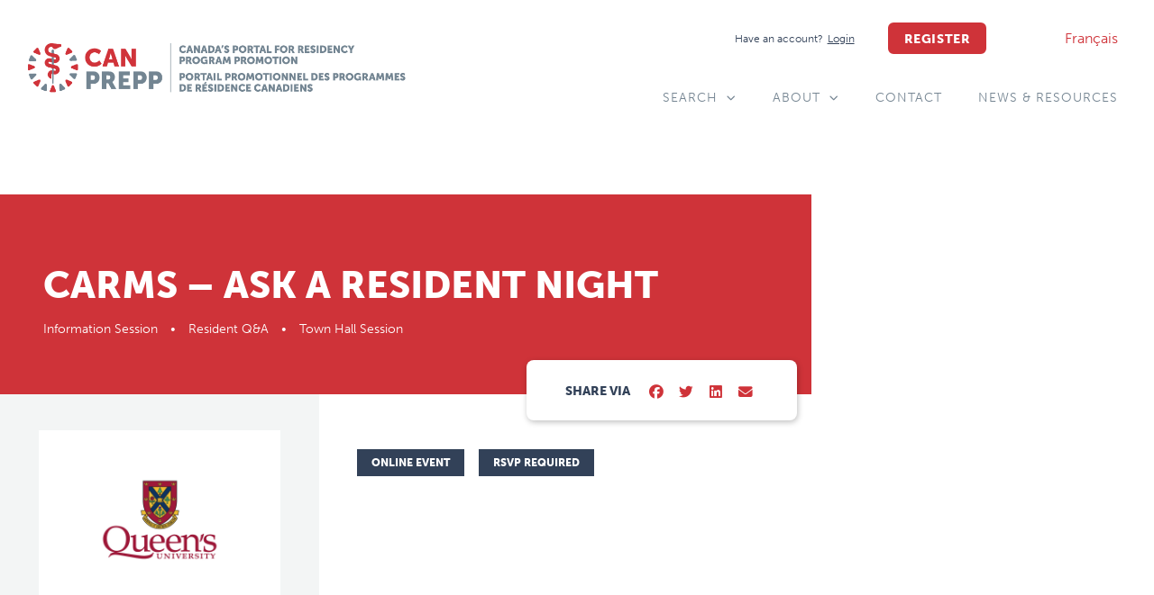

--- FILE ---
content_type: text/html; charset=UTF-8
request_url: https://canprepp.ca/events/carms-ask-a-resident-night/
body_size: 140429
content:
<!doctype html>
<html lang="en-CA">
<head>
	<meta charset="UTF-8">
	<meta name="viewport" content="width=device-width, initial-scale=1">
	<link rel="profile" href="https://gmpg.org/xfn/11">
	<meta name='robots' content='index, follow, max-image-preview:large, max-snippet:-1, max-video-preview:-1' />

	<!-- This site is optimized with the Yoast SEO plugin v26.8 - https://yoast.com/product/yoast-seo-wordpress/ -->
	<title>CaRMS - Ask a Resident Night - CANPREPP</title>
	<link rel="canonical" href="https://canprepp.ca/events/carms-ask-a-resident-night/" />
	<meta property="og:locale" content="en_US" />
	<meta property="og:type" content="article" />
	<meta property="og:title" content="CaRMS - Ask a Resident Night - CANPREPP" />
	<meta property="og:description" content="Author Kevin O’Neil View all posts" />
	<meta property="og:url" content="https://canprepp.ca/events/carms-ask-a-resident-night/" />
	<meta property="og:site_name" content="CANPREPP" />
	<meta name="twitter:card" content="summary_large_image" />
	<meta name="twitter:site" content="@AFMC_e" />
	<script type="application/ld+json" class="yoast-schema-graph">{"@context":"https://schema.org","@graph":[{"@type":"WebPage","@id":"https://canprepp.ca/fr/events/carms-ask-a-resident-night/","url":"https://canprepp.ca/fr/events/carms-ask-a-resident-night/","name":"CaRMS - Ask a Resident Night - CANPREPP","isPartOf":{"@id":"https://canprepp.ca/#website"},"datePublished":"2022-11-29T18:04:04+00:00","breadcrumb":{"@id":"https://canprepp.ca/fr/events/carms-ask-a-resident-night/#breadcrumb"},"inLanguage":"en-CA","potentialAction":[{"@type":"ReadAction","target":["https://canprepp.ca/fr/events/carms-ask-a-resident-night/"]}],"author":{"@id":"https://canprepp.ca/#/schema/person/174524a4d13852c09b21b25f00856b6c"}},{"@type":"BreadcrumbList","@id":"https://canprepp.ca/fr/events/carms-ask-a-resident-night/#breadcrumb","itemListElement":[{"@type":"ListItem","position":1,"name":"Home","item":"https://canprepp.ca/"},{"@type":"ListItem","position":2,"name":"Events","item":"https://canprepp.ca/events/"},{"@type":"ListItem","position":3,"name":"CaRMS &#8211; Ask a Resident Night"}]},{"@type":"WebSite","@id":"https://canprepp.ca/#website","url":"https://canprepp.ca/","name":"CanPrePP.ca","description":"Discover, experience, and connect with residency programs from across Canada in one virtual place.","publisher":{"@id":"https://canprepp.ca/#organization"},"potentialAction":[{"@type":"SearchAction","target":{"@type":"EntryPoint","urlTemplate":"https://canprepp.ca/?s={search_term_string}"},"query-input":{"@type":"PropertyValueSpecification","valueRequired":true,"valueName":"search_term_string"}}],"inLanguage":"en-CA"},{"@type":"Organization","@id":"https://canprepp.ca/#organization","name":"CanPrePP.ca","url":"https://canprepp.ca/","logo":{"@type":"ImageObject","inLanguage":"en-CA","@id":"https://canprepp.ca/#/schema/logo/image/","url":"https://canprepp.ca/wp-content/uploads/2021/08/CANPREPP-Logo-RGB-1.png","contentUrl":"https://canprepp.ca/wp-content/uploads/2021/08/CANPREPP-Logo-RGB-1.png","width":865,"height":145,"caption":"CanPrePP.ca"},"image":{"@id":"https://canprepp.ca/#/schema/logo/image/"},"sameAs":["https://x.com/AFMC_e","https://www.instagram.com/afmc.ca/","https://www.linkedin.com/company/the-association-of-faculties-of-medicine-of-canada/","https://www.youtube.com/channel/UC02Np2Hp_mw-Tr5gR_y24pg"]},{"@type":"Person","@id":"https://canprepp.ca/#/schema/person/174524a4d13852c09b21b25f00856b6c","name":"Kevin O’Neil","image":{"@type":"ImageObject","inLanguage":"en-CA","@id":"https://canprepp.ca/#/schema/person/image/fd58668da04399818edda121902bec49","url":"https://secure.gravatar.com/avatar/38a2ffcf0c81e3b99beb1f1a52c2a321134542207ddcb05226e6b5507cdeb110?s=96&d=mm&r=g","contentUrl":"https://secure.gravatar.com/avatar/38a2ffcf0c81e3b99beb1f1a52c2a321134542207ddcb05226e6b5507cdeb110?s=96&d=mm&r=g","caption":"Kevin O’Neil"},"url":"https://canprepp.ca/author/oneilkprovidencecare-ca/"}]}</script>
	<!-- / Yoast SEO plugin. -->


<link rel='dns-prefetch' href='//www.googletagmanager.com' />
<link rel='dns-prefetch' href='//cdnjs.cloudflare.com' />
<link rel="alternate" type="application/rss+xml" title="CANPREPP &raquo; Feed" href="https://canprepp.ca/feed/" />
<link rel="alternate" title="oEmbed (JSON)" type="application/json+oembed" href="https://canprepp.ca/wp-json/oembed/1.0/embed?url=https%3A%2F%2Fcanprepp.ca%2Fevents%2Fcarms-ask-a-resident-night%2F" />
<link rel="alternate" title="oEmbed (XML)" type="text/xml+oembed" href="https://canprepp.ca/wp-json/oembed/1.0/embed?url=https%3A%2F%2Fcanprepp.ca%2Fevents%2Fcarms-ask-a-resident-night%2F&#038;format=xml" />
<link rel="stylesheet" type="text/css" href="https://use.typekit.net/fhc0asf.css"><style id='wp-img-auto-sizes-contain-inline-css'>
img:is([sizes=auto i],[sizes^="auto," i]){contain-intrinsic-size:3000px 1500px}
/*# sourceURL=wp-img-auto-sizes-contain-inline-css */
</style>
<link rel='stylesheet' id='poll-maker-ays-admin-css' href='https://canprepp.ca/wp-content/plugins/poll-maker/admin/css/admin.css?ver=6.2.0' media='all' />
<style id='wp-emoji-styles-inline-css'>

	img.wp-smiley, img.emoji {
		display: inline !important;
		border: none !important;
		box-shadow: none !important;
		height: 1em !important;
		width: 1em !important;
		margin: 0 0.07em !important;
		vertical-align: -0.1em !important;
		background: none !important;
		padding: 0 !important;
	}
/*# sourceURL=wp-emoji-styles-inline-css */
</style>
<link rel='stylesheet' id='wp-block-library-css' href='https://canprepp.ca/wp-includes/css/dist/block-library/style.min.css?ver=6.9' media='all' />
<link rel='stylesheet' id='jet-engine-frontend-css' href='https://canprepp.ca/wp-content/plugins/jet-engine/assets/css/frontend.css?ver=3.8.3' media='all' />
<style id='global-styles-inline-css'>
:root{--wp--preset--aspect-ratio--square: 1;--wp--preset--aspect-ratio--4-3: 4/3;--wp--preset--aspect-ratio--3-4: 3/4;--wp--preset--aspect-ratio--3-2: 3/2;--wp--preset--aspect-ratio--2-3: 2/3;--wp--preset--aspect-ratio--16-9: 16/9;--wp--preset--aspect-ratio--9-16: 9/16;--wp--preset--color--black: #000000;--wp--preset--color--cyan-bluish-gray: #abb8c3;--wp--preset--color--white: #ffffff;--wp--preset--color--pale-pink: #f78da7;--wp--preset--color--vivid-red: #cf2e2e;--wp--preset--color--luminous-vivid-orange: #ff6900;--wp--preset--color--luminous-vivid-amber: #fcb900;--wp--preset--color--light-green-cyan: #7bdcb5;--wp--preset--color--vivid-green-cyan: #00d084;--wp--preset--color--pale-cyan-blue: #8ed1fc;--wp--preset--color--vivid-cyan-blue: #0693e3;--wp--preset--color--vivid-purple: #9b51e0;--wp--preset--gradient--vivid-cyan-blue-to-vivid-purple: linear-gradient(135deg,rgb(6,147,227) 0%,rgb(155,81,224) 100%);--wp--preset--gradient--light-green-cyan-to-vivid-green-cyan: linear-gradient(135deg,rgb(122,220,180) 0%,rgb(0,208,130) 100%);--wp--preset--gradient--luminous-vivid-amber-to-luminous-vivid-orange: linear-gradient(135deg,rgb(252,185,0) 0%,rgb(255,105,0) 100%);--wp--preset--gradient--luminous-vivid-orange-to-vivid-red: linear-gradient(135deg,rgb(255,105,0) 0%,rgb(207,46,46) 100%);--wp--preset--gradient--very-light-gray-to-cyan-bluish-gray: linear-gradient(135deg,rgb(238,238,238) 0%,rgb(169,184,195) 100%);--wp--preset--gradient--cool-to-warm-spectrum: linear-gradient(135deg,rgb(74,234,220) 0%,rgb(151,120,209) 20%,rgb(207,42,186) 40%,rgb(238,44,130) 60%,rgb(251,105,98) 80%,rgb(254,248,76) 100%);--wp--preset--gradient--blush-light-purple: linear-gradient(135deg,rgb(255,206,236) 0%,rgb(152,150,240) 100%);--wp--preset--gradient--blush-bordeaux: linear-gradient(135deg,rgb(254,205,165) 0%,rgb(254,45,45) 50%,rgb(107,0,62) 100%);--wp--preset--gradient--luminous-dusk: linear-gradient(135deg,rgb(255,203,112) 0%,rgb(199,81,192) 50%,rgb(65,88,208) 100%);--wp--preset--gradient--pale-ocean: linear-gradient(135deg,rgb(255,245,203) 0%,rgb(182,227,212) 50%,rgb(51,167,181) 100%);--wp--preset--gradient--electric-grass: linear-gradient(135deg,rgb(202,248,128) 0%,rgb(113,206,126) 100%);--wp--preset--gradient--midnight: linear-gradient(135deg,rgb(2,3,129) 0%,rgb(40,116,252) 100%);--wp--preset--font-size--small: 13px;--wp--preset--font-size--medium: 20px;--wp--preset--font-size--large: 36px;--wp--preset--font-size--x-large: 42px;--wp--preset--spacing--20: 0.44rem;--wp--preset--spacing--30: 0.67rem;--wp--preset--spacing--40: 1rem;--wp--preset--spacing--50: 1.5rem;--wp--preset--spacing--60: 2.25rem;--wp--preset--spacing--70: 3.38rem;--wp--preset--spacing--80: 5.06rem;--wp--preset--shadow--natural: 6px 6px 9px rgba(0, 0, 0, 0.2);--wp--preset--shadow--deep: 12px 12px 50px rgba(0, 0, 0, 0.4);--wp--preset--shadow--sharp: 6px 6px 0px rgba(0, 0, 0, 0.2);--wp--preset--shadow--outlined: 6px 6px 0px -3px rgb(255, 255, 255), 6px 6px rgb(0, 0, 0);--wp--preset--shadow--crisp: 6px 6px 0px rgb(0, 0, 0);}:root { --wp--style--global--content-size: 800px;--wp--style--global--wide-size: 1200px; }:where(body) { margin: 0; }.wp-site-blocks > .alignleft { float: left; margin-right: 2em; }.wp-site-blocks > .alignright { float: right; margin-left: 2em; }.wp-site-blocks > .aligncenter { justify-content: center; margin-left: auto; margin-right: auto; }:where(.wp-site-blocks) > * { margin-block-start: 24px; margin-block-end: 0; }:where(.wp-site-blocks) > :first-child { margin-block-start: 0; }:where(.wp-site-blocks) > :last-child { margin-block-end: 0; }:root { --wp--style--block-gap: 24px; }:root :where(.is-layout-flow) > :first-child{margin-block-start: 0;}:root :where(.is-layout-flow) > :last-child{margin-block-end: 0;}:root :where(.is-layout-flow) > *{margin-block-start: 24px;margin-block-end: 0;}:root :where(.is-layout-constrained) > :first-child{margin-block-start: 0;}:root :where(.is-layout-constrained) > :last-child{margin-block-end: 0;}:root :where(.is-layout-constrained) > *{margin-block-start: 24px;margin-block-end: 0;}:root :where(.is-layout-flex){gap: 24px;}:root :where(.is-layout-grid){gap: 24px;}.is-layout-flow > .alignleft{float: left;margin-inline-start: 0;margin-inline-end: 2em;}.is-layout-flow > .alignright{float: right;margin-inline-start: 2em;margin-inline-end: 0;}.is-layout-flow > .aligncenter{margin-left: auto !important;margin-right: auto !important;}.is-layout-constrained > .alignleft{float: left;margin-inline-start: 0;margin-inline-end: 2em;}.is-layout-constrained > .alignright{float: right;margin-inline-start: 2em;margin-inline-end: 0;}.is-layout-constrained > .aligncenter{margin-left: auto !important;margin-right: auto !important;}.is-layout-constrained > :where(:not(.alignleft):not(.alignright):not(.alignfull)){max-width: var(--wp--style--global--content-size);margin-left: auto !important;margin-right: auto !important;}.is-layout-constrained > .alignwide{max-width: var(--wp--style--global--wide-size);}body .is-layout-flex{display: flex;}.is-layout-flex{flex-wrap: wrap;align-items: center;}.is-layout-flex > :is(*, div){margin: 0;}body .is-layout-grid{display: grid;}.is-layout-grid > :is(*, div){margin: 0;}body{padding-top: 0px;padding-right: 0px;padding-bottom: 0px;padding-left: 0px;}a:where(:not(.wp-element-button)){text-decoration: underline;}:root :where(.wp-element-button, .wp-block-button__link){background-color: #32373c;border-width: 0;color: #fff;font-family: inherit;font-size: inherit;font-style: inherit;font-weight: inherit;letter-spacing: inherit;line-height: inherit;padding-top: calc(0.667em + 2px);padding-right: calc(1.333em + 2px);padding-bottom: calc(0.667em + 2px);padding-left: calc(1.333em + 2px);text-decoration: none;text-transform: inherit;}.has-black-color{color: var(--wp--preset--color--black) !important;}.has-cyan-bluish-gray-color{color: var(--wp--preset--color--cyan-bluish-gray) !important;}.has-white-color{color: var(--wp--preset--color--white) !important;}.has-pale-pink-color{color: var(--wp--preset--color--pale-pink) !important;}.has-vivid-red-color{color: var(--wp--preset--color--vivid-red) !important;}.has-luminous-vivid-orange-color{color: var(--wp--preset--color--luminous-vivid-orange) !important;}.has-luminous-vivid-amber-color{color: var(--wp--preset--color--luminous-vivid-amber) !important;}.has-light-green-cyan-color{color: var(--wp--preset--color--light-green-cyan) !important;}.has-vivid-green-cyan-color{color: var(--wp--preset--color--vivid-green-cyan) !important;}.has-pale-cyan-blue-color{color: var(--wp--preset--color--pale-cyan-blue) !important;}.has-vivid-cyan-blue-color{color: var(--wp--preset--color--vivid-cyan-blue) !important;}.has-vivid-purple-color{color: var(--wp--preset--color--vivid-purple) !important;}.has-black-background-color{background-color: var(--wp--preset--color--black) !important;}.has-cyan-bluish-gray-background-color{background-color: var(--wp--preset--color--cyan-bluish-gray) !important;}.has-white-background-color{background-color: var(--wp--preset--color--white) !important;}.has-pale-pink-background-color{background-color: var(--wp--preset--color--pale-pink) !important;}.has-vivid-red-background-color{background-color: var(--wp--preset--color--vivid-red) !important;}.has-luminous-vivid-orange-background-color{background-color: var(--wp--preset--color--luminous-vivid-orange) !important;}.has-luminous-vivid-amber-background-color{background-color: var(--wp--preset--color--luminous-vivid-amber) !important;}.has-light-green-cyan-background-color{background-color: var(--wp--preset--color--light-green-cyan) !important;}.has-vivid-green-cyan-background-color{background-color: var(--wp--preset--color--vivid-green-cyan) !important;}.has-pale-cyan-blue-background-color{background-color: var(--wp--preset--color--pale-cyan-blue) !important;}.has-vivid-cyan-blue-background-color{background-color: var(--wp--preset--color--vivid-cyan-blue) !important;}.has-vivid-purple-background-color{background-color: var(--wp--preset--color--vivid-purple) !important;}.has-black-border-color{border-color: var(--wp--preset--color--black) !important;}.has-cyan-bluish-gray-border-color{border-color: var(--wp--preset--color--cyan-bluish-gray) !important;}.has-white-border-color{border-color: var(--wp--preset--color--white) !important;}.has-pale-pink-border-color{border-color: var(--wp--preset--color--pale-pink) !important;}.has-vivid-red-border-color{border-color: var(--wp--preset--color--vivid-red) !important;}.has-luminous-vivid-orange-border-color{border-color: var(--wp--preset--color--luminous-vivid-orange) !important;}.has-luminous-vivid-amber-border-color{border-color: var(--wp--preset--color--luminous-vivid-amber) !important;}.has-light-green-cyan-border-color{border-color: var(--wp--preset--color--light-green-cyan) !important;}.has-vivid-green-cyan-border-color{border-color: var(--wp--preset--color--vivid-green-cyan) !important;}.has-pale-cyan-blue-border-color{border-color: var(--wp--preset--color--pale-cyan-blue) !important;}.has-vivid-cyan-blue-border-color{border-color: var(--wp--preset--color--vivid-cyan-blue) !important;}.has-vivid-purple-border-color{border-color: var(--wp--preset--color--vivid-purple) !important;}.has-vivid-cyan-blue-to-vivid-purple-gradient-background{background: var(--wp--preset--gradient--vivid-cyan-blue-to-vivid-purple) !important;}.has-light-green-cyan-to-vivid-green-cyan-gradient-background{background: var(--wp--preset--gradient--light-green-cyan-to-vivid-green-cyan) !important;}.has-luminous-vivid-amber-to-luminous-vivid-orange-gradient-background{background: var(--wp--preset--gradient--luminous-vivid-amber-to-luminous-vivid-orange) !important;}.has-luminous-vivid-orange-to-vivid-red-gradient-background{background: var(--wp--preset--gradient--luminous-vivid-orange-to-vivid-red) !important;}.has-very-light-gray-to-cyan-bluish-gray-gradient-background{background: var(--wp--preset--gradient--very-light-gray-to-cyan-bluish-gray) !important;}.has-cool-to-warm-spectrum-gradient-background{background: var(--wp--preset--gradient--cool-to-warm-spectrum) !important;}.has-blush-light-purple-gradient-background{background: var(--wp--preset--gradient--blush-light-purple) !important;}.has-blush-bordeaux-gradient-background{background: var(--wp--preset--gradient--blush-bordeaux) !important;}.has-luminous-dusk-gradient-background{background: var(--wp--preset--gradient--luminous-dusk) !important;}.has-pale-ocean-gradient-background{background: var(--wp--preset--gradient--pale-ocean) !important;}.has-electric-grass-gradient-background{background: var(--wp--preset--gradient--electric-grass) !important;}.has-midnight-gradient-background{background: var(--wp--preset--gradient--midnight) !important;}.has-small-font-size{font-size: var(--wp--preset--font-size--small) !important;}.has-medium-font-size{font-size: var(--wp--preset--font-size--medium) !important;}.has-large-font-size{font-size: var(--wp--preset--font-size--large) !important;}.has-x-large-font-size{font-size: var(--wp--preset--font-size--x-large) !important;}
:root :where(.wp-block-pullquote){font-size: 1.5em;line-height: 1.6;}
/*# sourceURL=global-styles-inline-css */
</style>
<link rel='stylesheet' id='poll-maker-ays-css' href='https://canprepp.ca/wp-content/plugins/poll-maker/public/css/poll-maker-ays-public.css?ver=6.2.0' media='all' />
<link rel='stylesheet' id='trp-language-switcher-style-css' href='https://canprepp.ca/wp-content/plugins/translatepress-multilingual/assets/css/trp-language-switcher.css?ver=3.0.7' media='all' />
<link rel='stylesheet' id='hello-elementor-css' href='https://canprepp.ca/wp-content/themes/hello-elementor/assets/css/reset.css?ver=3.4.6' media='all' />
<link rel='stylesheet' id='hello-elementor-theme-style-css' href='https://canprepp.ca/wp-content/themes/hello-elementor/assets/css/theme.css?ver=3.4.6' media='all' />
<link rel='stylesheet' id='hello-elementor-header-footer-css' href='https://canprepp.ca/wp-content/themes/hello-elementor/assets/css/header-footer.css?ver=3.4.6' media='all' />
<link rel='stylesheet' id='jet-fb-option-field-select-css' href='https://canprepp.ca/wp-content/plugins/jetformbuilder/modules/option-field/assets/build/select.css?ver=0edd78a6f12e2b918b82' media='all' />
<link rel='stylesheet' id='jet-fb-option-field-checkbox-css' href='https://canprepp.ca/wp-content/plugins/jetformbuilder/modules/option-field/assets/build/checkbox.css?ver=6e25adbbae5a5d1bb65e' media='all' />
<link rel='stylesheet' id='jet-fb-option-field-radio-css' href='https://canprepp.ca/wp-content/plugins/jetformbuilder/modules/option-field/assets/build/radio.css?ver=7c6d0d4d7df91e6bd6a4' media='all' />
<link rel='stylesheet' id='jet-fb-advanced-choices-css' href='https://canprepp.ca/wp-content/plugins/jetformbuilder/modules/advanced-choices/assets/build/main.css?ver=ca05550a7cac3b9b55a3' media='all' />
<link rel='stylesheet' id='jet-fb-wysiwyg-css' href='https://canprepp.ca/wp-content/plugins/jetformbuilder/modules/wysiwyg/assets/build/wysiwyg.css?ver=5a4d16fb6d7a94700261' media='all' />
<link rel='stylesheet' id='jet-fb-switcher-css' href='https://canprepp.ca/wp-content/plugins/jetformbuilder/modules/switcher/assets/build/switcher.css?ver=06c887a8b9195e5a119d' media='all' />
<link rel='stylesheet' id='jet-popup-frontend-css' href='https://canprepp.ca/wp-content/plugins/jet-popup/assets/css/jet-popup-frontend.css?ver=2.0.20.3' media='all' />
<link rel='stylesheet' id='e-animation-grow-css' href='https://canprepp.ca/wp-content/plugins/elementor/assets/lib/animations/styles/e-animation-grow.min.css?ver=3.34.3' media='all' />
<link rel='stylesheet' id='elementor-frontend-css' href='https://canprepp.ca/wp-content/plugins/elementor/assets/css/frontend.min.css?ver=3.34.3' media='all' />
<link rel='stylesheet' id='widget-image-css' href='https://canprepp.ca/wp-content/plugins/elementor/assets/css/widget-image.min.css?ver=3.34.3' media='all' />
<link rel='stylesheet' id='widget-heading-css' href='https://canprepp.ca/wp-content/plugins/elementor/assets/css/widget-heading.min.css?ver=3.34.3' media='all' />
<link rel='stylesheet' id='widget-nav-menu-css' href='https://canprepp.ca/wp-content/plugins/elementor-pro/assets/css/widget-nav-menu.min.css?ver=3.34.3' media='all' />
<link rel='stylesheet' id='e-sticky-css' href='https://canprepp.ca/wp-content/plugins/elementor-pro/assets/css/modules/sticky.min.css?ver=3.34.3' media='all' />
<link rel='stylesheet' id='e-animation-sink-css' href='https://canprepp.ca/wp-content/plugins/elementor/assets/lib/animations/styles/e-animation-sink.min.css?ver=3.34.3' media='all' />
<link rel='stylesheet' id='widget-form-css' href='https://canprepp.ca/wp-content/plugins/elementor-pro/assets/css/widget-form.min.css?ver=3.34.3' media='all' />
<link rel='stylesheet' id='widget-spacer-css' href='https://canprepp.ca/wp-content/plugins/elementor/assets/css/widget-spacer.min.css?ver=3.34.3' media='all' />
<link rel='stylesheet' id='swiper-css' href='https://canprepp.ca/wp-content/plugins/elementor/assets/lib/swiper/v8/css/swiper.min.css?ver=8.4.5' media='all' />
<link rel='stylesheet' id='e-swiper-css' href='https://canprepp.ca/wp-content/plugins/elementor/assets/css/conditionals/e-swiper.min.css?ver=3.34.3' media='all' />
<link rel='stylesheet' id='widget-post-info-css' href='https://canprepp.ca/wp-content/plugins/elementor-pro/assets/css/widget-post-info.min.css?ver=3.34.3' media='all' />
<link rel='stylesheet' id='widget-icon-list-css' href='https://canprepp.ca/wp-content/plugins/elementor/assets/css/widget-icon-list.min.css?ver=3.34.3' media='all' />
<link rel='stylesheet' id='elementor-icons-shared-0-css' href='https://canprepp.ca/wp-content/plugins/elementor/assets/lib/font-awesome/css/fontawesome.min.css?ver=5.15.3' media='all' />
<link rel='stylesheet' id='elementor-icons-fa-regular-css' href='https://canprepp.ca/wp-content/plugins/elementor/assets/lib/font-awesome/css/regular.min.css?ver=5.15.3' media='all' />
<link rel='stylesheet' id='elementor-icons-fa-solid-css' href='https://canprepp.ca/wp-content/plugins/elementor/assets/lib/font-awesome/css/solid.min.css?ver=5.15.3' media='all' />
<link rel='stylesheet' id='widget-divider-css' href='https://canprepp.ca/wp-content/plugins/elementor/assets/css/widget-divider.min.css?ver=3.34.3' media='all' />
<link rel='stylesheet' id='widget-share-buttons-css' href='https://canprepp.ca/wp-content/plugins/elementor-pro/assets/css/widget-share-buttons.min.css?ver=3.34.3' media='all' />
<link rel='stylesheet' id='e-apple-webkit-css' href='https://canprepp.ca/wp-content/plugins/elementor/assets/css/conditionals/apple-webkit.min.css?ver=3.34.3' media='all' />
<link rel='stylesheet' id='elementor-icons-fa-brands-css' href='https://canprepp.ca/wp-content/plugins/elementor/assets/lib/font-awesome/css/brands.min.css?ver=5.15.3' media='all' />
<link rel='stylesheet' id='widget-gallery-css' href='https://canprepp.ca/wp-content/plugins/elementor-pro/assets/css/widget-gallery.min.css?ver=3.34.3' media='all' />
<link rel='stylesheet' id='elementor-gallery-css' href='https://canprepp.ca/wp-content/plugins/elementor/assets/lib/e-gallery/css/e-gallery.min.css?ver=1.2.0' media='all' />
<link rel='stylesheet' id='e-transitions-css' href='https://canprepp.ca/wp-content/plugins/elementor-pro/assets/css/conditionals/transitions.min.css?ver=3.34.3' media='all' />
<link rel='stylesheet' id='jet-blocks-css' href='https://canprepp.ca/wp-content/uploads/elementor/css/custom-jet-blocks.css?ver=1.3.23' media='all' />
<link rel='stylesheet' id='elementor-icons-css' href='https://canprepp.ca/wp-content/plugins/elementor/assets/lib/eicons/css/elementor-icons.min.css?ver=5.46.0' media='all' />
<link rel='stylesheet' id='elementor-post-5-css' href='https://canprepp.ca/wp-content/uploads/elementor/css/post-5.css?ver=1769528551' media='all' />
<link rel='stylesheet' id='jet-tabs-frontend-css' href='https://canprepp.ca/wp-content/plugins/jet-tabs/assets/css/jet-tabs-frontend.css?ver=2.2.13' media='all' />
<link rel='stylesheet' id='jet-tricks-frontend-css' href='https://canprepp.ca/wp-content/plugins/jet-tricks/assets/css/jet-tricks-frontend.css?ver=1.5.9' media='all' />
<link rel='stylesheet' id='font-awesome-5-all-css' href='https://canprepp.ca/wp-content/plugins/elementor/assets/lib/font-awesome/css/all.min.css?ver=3.34.3' media='all' />
<link rel='stylesheet' id='font-awesome-4-shim-css' href='https://canprepp.ca/wp-content/plugins/elementor/assets/lib/font-awesome/css/v4-shims.min.css?ver=3.34.3' media='all' />
<link rel='stylesheet' id='elementor-post-46-css' href='https://canprepp.ca/wp-content/uploads/elementor/css/post-46.css?ver=1769528551' media='all' />
<link rel='stylesheet' id='elementor-post-85-css' href='https://canprepp.ca/wp-content/uploads/elementor/css/post-85.css?ver=1769528551' media='all' />
<link rel='stylesheet' id='elementor-post-4666-css' href='https://canprepp.ca/wp-content/uploads/elementor/css/post-4666.css?ver=1769528385' media='all' />
<link rel='stylesheet' id='elementor-post-4697-css' href='https://canprepp.ca/wp-content/uploads/elementor/css/post-4697.css?ver=1769528849' media='all' />
<link rel='stylesheet' id='jquery-chosen-css' href='https://canprepp.ca/wp-content/plugins/jet-search/assets/lib/chosen/chosen.min.css?ver=1.8.7' media='all' />
<link rel='stylesheet' id='jet-search-css' href='https://canprepp.ca/wp-content/plugins/jet-search/assets/css/jet-search.css?ver=3.5.16.1' media='all' />
<link rel='stylesheet' id='dashicons-css' href='https://canprepp.ca/wp-includes/css/dashicons.min.css?ver=6.9' media='all' />
<link rel='stylesheet' id='multiple-authors-widget-css-css' href='https://canprepp.ca/wp-content/plugins/publishpress-authors/src/assets/css/multiple-authors-widget.css?ver=4.11.0' media='all' />
<style id='multiple-authors-widget-css-inline-css'>
:root { --ppa-color-scheme: #655997; --ppa-color-scheme-active: #514779; }
/*# sourceURL=multiple-authors-widget-css-inline-css */
</style>
<link rel='stylesheet' id='multiple-authors-fontawesome-css' href='https://cdnjs.cloudflare.com/ajax/libs/font-awesome/6.7.1/css/all.min.css?ver=4.11.0' media='all' />
<script src="https://canprepp.ca/wp-includes/js/jquery/jquery.min.js?ver=3.7.1" id="jquery-core-js"></script>
<script src="https://canprepp.ca/wp-includes/js/jquery/jquery-migrate.min.js?ver=3.4.1" id="jquery-migrate-js"></script>
<script src="https://canprepp.ca/wp-includes/js/imagesloaded.min.js?ver=6.9" id="imagesLoaded-js"></script>
<script src="https://canprepp.ca/wp-content/plugins/elementor/assets/lib/font-awesome/js/v4-shims.min.js?ver=3.34.3" id="font-awesome-4-shim-js"></script>

<!-- Google tag (gtag.js) snippet added by Site Kit -->
<!-- Google Analytics snippet added by Site Kit -->
<script src="https://www.googletagmanager.com/gtag/js?id=GT-NCGL9W7" id="google_gtagjs-js" async></script>
<script id="google_gtagjs-js-after">
window.dataLayer = window.dataLayer || [];function gtag(){dataLayer.push(arguments);}
gtag("set","linker",{"domains":["canprepp.ca"]});
gtag("js", new Date());
gtag("set", "developer_id.dZTNiMT", true);
gtag("config", "GT-NCGL9W7");
//# sourceURL=google_gtagjs-js-after
</script>
<link rel="https://api.w.org/" href="https://canprepp.ca/wp-json/" /><link rel="alternate" title="JSON" type="application/json" href="https://canprepp.ca/wp-json/wp/v2/events/6312" /><link rel="EditURI" type="application/rsd+xml" title="RSD" href="https://canprepp.ca/xmlrpc.php?rsd" />
<meta name="generator" content="WordPress 6.9" />
<link rel='shortlink' href='https://canprepp.ca/?p=6312' />
<meta name="generator" content="Site Kit by Google 1.171.0" /><link rel="alternate" hreflang="en-CA" href="https://canprepp.ca/events/carms-ask-a-resident-night/"/>
<link rel="alternate" hreflang="fr-CA" href="https://canprepp.ca/fr/events/carms-ask-a-resident-night/"/>
<link rel="alternate" hreflang="en" href="https://canprepp.ca/events/carms-ask-a-resident-night/"/>
<link rel="alternate" hreflang="fr" href="https://canprepp.ca/fr/events/carms-ask-a-resident-night/"/>
<meta name="generator" content="Elementor 3.34.3; settings: css_print_method-external, google_font-enabled, font_display-auto">
			<style>
				.e-con.e-parent:nth-of-type(n+4):not(.e-lazyloaded):not(.e-no-lazyload),
				.e-con.e-parent:nth-of-type(n+4):not(.e-lazyloaded):not(.e-no-lazyload) * {
					background-image: none !important;
				}
				@media screen and (max-height: 1024px) {
					.e-con.e-parent:nth-of-type(n+3):not(.e-lazyloaded):not(.e-no-lazyload),
					.e-con.e-parent:nth-of-type(n+3):not(.e-lazyloaded):not(.e-no-lazyload) * {
						background-image: none !important;
					}
				}
				@media screen and (max-height: 640px) {
					.e-con.e-parent:nth-of-type(n+2):not(.e-lazyloaded):not(.e-no-lazyload),
					.e-con.e-parent:nth-of-type(n+2):not(.e-lazyloaded):not(.e-no-lazyload) * {
						background-image: none !important;
					}
				}
			</style>
			<link rel="icon" href="https://canprepp.ca/wp-content/uploads/2021/08/CANPREPP-Favicon-150x150.png" sizes="32x32" />
<link rel="icon" href="https://canprepp.ca/wp-content/uploads/2021/08/CANPREPP-Favicon.png" sizes="192x192" />
<link rel="apple-touch-icon" href="https://canprepp.ca/wp-content/uploads/2021/08/CANPREPP-Favicon.png" />
<meta name="msapplication-TileImage" content="https://canprepp.ca/wp-content/uploads/2021/08/CANPREPP-Favicon.png" />
		<style id="wp-custom-css">
			.grecaptcha-badge {
visibility: hidden;
}

/* Slide In From The Top Option */

.header-2 {
 transform: translatey(-180px);
 -moz-transition: all .3s ease!important;
 -webkit-transition: all .3s ease!important;
 transition: all .3s ease!important;
}


.elementor-sticky--effects.header-2  {
 height: auto!important;
 transform: translatey(0px);
}

.elementor-sticky--effects.header-1 {
 display: none!important;
}

/* End Of Slide In From The Top Option */

.e--ua-appleWebkit.e--ua-safari .elementor-jet-table .jet-table-wrapper .jet-table--fa5-compat {
        table-layout: auto;
}

ul.elementor-nav-menu > li.current-language-menu-item {
	display: none;
}		</style>
		</head>
<body class="wp-singular events-template-default single single-events postid-6312 wp-custom-logo wp-embed-responsive wp-theme-hello-elementor translatepress-en_CA hello-elementor-default elementor-default elementor-kit-5 elementor-page-4666">


<a class="skip-link screen-reader-text" href="#content">Skip to content</a>

		<header data-elementor-type="header" data-elementor-id="46" class="elementor elementor-46 elementor-location-header" data-elementor-post-type="elementor_library">
					<section class="elementor-section elementor-top-section elementor-element elementor-element-66e63d1 elementor-section-content-top header-2 elementor-section-boxed elementor-section-height-default elementor-section-height-default" data-id="66e63d1" data-element_type="section" data-settings="{&quot;background_background&quot;:&quot;classic&quot;,&quot;sticky&quot;:&quot;top&quot;,&quot;sticky_effects_offset&quot;:400,&quot;sticky_effects_offset_mobile&quot;:300,&quot;jet_parallax_layout_list&quot;:[],&quot;sticky_on&quot;:[&quot;desktop&quot;,&quot;tablet&quot;,&quot;mobile&quot;],&quot;sticky_offset&quot;:0,&quot;sticky_anchor_link_offset&quot;:0}">
						<div class="elementor-container elementor-column-gap-default">
					<div class="elementor-column elementor-col-50 elementor-top-column elementor-element elementor-element-a9aae90" data-id="a9aae90" data-element_type="column">
			<div class="elementor-widget-wrap elementor-element-populated">
						<section class="elementor-section elementor-inner-section elementor-element elementor-element-4554e93 elementor-section-boxed elementor-section-height-default elementor-section-height-default" data-id="4554e93" data-element_type="section" data-settings="{&quot;jet_parallax_layout_list&quot;:[]}">
						<div class="elementor-container elementor-column-gap-default">
					<div class="elementor-column elementor-col-50 elementor-inner-column elementor-element elementor-element-e4b34a6" data-id="e4b34a6" data-element_type="column">
			<div class="elementor-widget-wrap elementor-element-populated">
						<div class="elementor-element elementor-element-e55b9f7 elementor-widget__width-auto elementor-widget elementor-widget-image" data-id="e55b9f7" data-element_type="widget" data-widget_type="image.default">
				<div class="elementor-widget-container">
																<a href="https://canprepp.ca">
							<img width="256" height="123" src="https://canprepp.ca/wp-content/uploads/2021/08/Logo-CANPREPP-Emblem.png" class="elementor-animation-grow attachment-large size-large wp-image-3912" alt="" srcset="https://canprepp.ca/wp-content/uploads/2021/08/Logo-CANPREPP-Emblem.png 256w, https://canprepp.ca/wp-content/uploads/2021/08/Logo-CANPREPP-Emblem-18x9.png 18w" sizes="(max-width: 256px) 100vw, 256px" />								</a>
															</div>
				</div>
					</div>
		</div>
				<div class="elementor-column elementor-col-50 elementor-inner-column elementor-element elementor-element-ce3feec" data-id="ce3feec" data-element_type="column">
			<div class="elementor-widget-wrap elementor-element-populated">
						<div class="elementor-element elementor-element-9a0b654 elementor-widget elementor-widget-heading" data-id="9a0b654" data-element_type="widget" data-widget_type="heading.default">
				<div class="elementor-widget-container">
					<h6 class="elementor-heading-title elementor-size-default">An initiative of</h6>				</div>
				</div>
				<div class="elementor-element elementor-element-d9cfb41 elementor-widget__width-auto elementor-widget elementor-widget-image" data-id="d9cfb41" data-element_type="widget" data-widget_type="image.default">
				<div class="elementor-widget-container">
																<a href="https://afmc.ca/" target="_blank">
							<img width="300" height="144" src="https://canprepp.ca/wp-content/uploads/2021/08/Logo-AFMC-Emblem-300x144.png" class="elementor-animation-grow attachment-medium size-medium wp-image-103" alt="AFMC Logo" srcset="https://canprepp.ca/wp-content/uploads/2021/08/Logo-AFMC-Emblem-300x144.png 300w, https://canprepp.ca/wp-content/uploads/2021/08/Logo-AFMC-Emblem.png 510w" sizes="(max-width: 300px) 100vw, 300px" />								</a>
															</div>
				</div>
					</div>
		</div>
					</div>
		</section>
					</div>
		</div>
				<div class="elementor-column elementor-col-50 elementor-top-column elementor-element elementor-element-464c88f" data-id="464c88f" data-element_type="column">
			<div class="elementor-widget-wrap elementor-element-populated">
						<div class="elementor-element elementor-element-dca40f3 elementor-nav-menu__text-align-center elementor-hidden-tablet elementor-hidden-mobile elementor-nav-menu__align-end elementor-nav-menu--dropdown-tablet elementor-nav-menu--toggle elementor-nav-menu--burger elementor-widget elementor-widget-nav-menu" data-id="dca40f3" data-element_type="widget" data-settings="{&quot;submenu_icon&quot;:{&quot;value&quot;:&quot;&lt;i class=\&quot;fas fa-chevron-down\&quot; aria-hidden=\&quot;true\&quot;&gt;&lt;\/i&gt;&quot;,&quot;library&quot;:&quot;fa-solid&quot;},&quot;layout&quot;:&quot;horizontal&quot;,&quot;toggle&quot;:&quot;burger&quot;}" data-widget_type="nav-menu.default">
				<div class="elementor-widget-container">
								<nav aria-label="Menu" class="elementor-nav-menu--main elementor-nav-menu__container elementor-nav-menu--layout-horizontal e--pointer-none">
				<ul id="menu-1-dca40f3" class="elementor-nav-menu"><li class="menu-item menu-item-type-post_type menu-item-object-page menu-item-home menu-item-has-children menu-item-68"><a href="https://canprepp.ca/" class="elementor-item">Search</a>
<ul class="sub-menu elementor-nav-menu--dropdown">
	<li class="menu-item menu-item-type-post_type menu-item-object-page menu-item-home menu-item-6056"><a href="https://canprepp.ca/" class="elementor-sub-item">Events</a></li>
	<li class="menu-item menu-item-type-post_type menu-item-object-page menu-item-6055"><a href="https://canprepp.ca/canprepp-programs/" class="elementor-sub-item">Programs</a></li>
	<li class="menu-item menu-item-type-post_type menu-item-object-page menu-item-7657"><a href="https://canprepp.ca/canprepp-sub-specialty-programs/" class="elementor-sub-item">Sub-Specialty</a></li>
	<li class="menu-item menu-item-type-post_type menu-item-object-page menu-item-6054"><a href="https://canprepp.ca/canprepp-universities/" class="elementor-sub-item">Universities</a></li>
</ul>
</li>
<li class="menu-item menu-item-type-post_type menu-item-object-page menu-item-has-children menu-item-69"><a href="https://canprepp.ca/about/" class="elementor-item">About</a>
<ul class="sub-menu elementor-nav-menu--dropdown">
	<li class="menu-item menu-item-type-custom menu-item-object-custom menu-item-3113"><a href="/about/#SendFeedback" class="elementor-sub-item elementor-item-anchor">Feedback</a></li>
	<li class="menu-item menu-item-type-custom menu-item-object-custom menu-item-3114"><a href="/about/#faq" class="elementor-sub-item elementor-item-anchor">FAQ</a></li>
	<li class="menu-item menu-item-type-custom menu-item-object-custom menu-item-3118"><a href="/about/#CANPREPPTeam" class="elementor-sub-item elementor-item-anchor">CANPREPP Team</a></li>
	<li class="menu-item menu-item-type-custom menu-item-object-custom menu-item-3122"><a href="/about/#AFMC" class="elementor-sub-item elementor-item-anchor">AFMC</a></li>
</ul>
</li>
<li class="menu-item menu-item-type-post_type menu-item-object-page menu-item-70"><a href="https://canprepp.ca/contact/" class="elementor-item">Contact</a></li>
<li class="menu-item menu-item-type-post_type menu-item-object-page menu-item-71"><a href="https://canprepp.ca/news-resources/" class="elementor-item">News &#038; Resources</a></li>
</ul>			</nav>
					<div class="elementor-menu-toggle" role="button" tabindex="0" aria-label="Menu Toggle" aria-expanded="false">
			<i aria-hidden="true" role="presentation" class="elementor-menu-toggle__icon--open eicon-menu-bar"></i><i aria-hidden="true" role="presentation" class="elementor-menu-toggle__icon--close eicon-close"></i>		</div>
					<nav class="elementor-nav-menu--dropdown elementor-nav-menu__container" aria-hidden="true">
				<ul id="menu-2-dca40f3" class="elementor-nav-menu"><li class="menu-item menu-item-type-post_type menu-item-object-page menu-item-home menu-item-has-children menu-item-68"><a href="https://canprepp.ca/" class="elementor-item" tabindex="-1">Search</a>
<ul class="sub-menu elementor-nav-menu--dropdown">
	<li class="menu-item menu-item-type-post_type menu-item-object-page menu-item-home menu-item-6056"><a href="https://canprepp.ca/" class="elementor-sub-item" tabindex="-1">Events</a></li>
	<li class="menu-item menu-item-type-post_type menu-item-object-page menu-item-6055"><a href="https://canprepp.ca/canprepp-programs/" class="elementor-sub-item" tabindex="-1">Programs</a></li>
	<li class="menu-item menu-item-type-post_type menu-item-object-page menu-item-7657"><a href="https://canprepp.ca/canprepp-sub-specialty-programs/" class="elementor-sub-item" tabindex="-1">Sub-Specialty</a></li>
	<li class="menu-item menu-item-type-post_type menu-item-object-page menu-item-6054"><a href="https://canprepp.ca/canprepp-universities/" class="elementor-sub-item" tabindex="-1">Universities</a></li>
</ul>
</li>
<li class="menu-item menu-item-type-post_type menu-item-object-page menu-item-has-children menu-item-69"><a href="https://canprepp.ca/about/" class="elementor-item" tabindex="-1">About</a>
<ul class="sub-menu elementor-nav-menu--dropdown">
	<li class="menu-item menu-item-type-custom menu-item-object-custom menu-item-3113"><a href="/about/#SendFeedback" class="elementor-sub-item elementor-item-anchor" tabindex="-1">Feedback</a></li>
	<li class="menu-item menu-item-type-custom menu-item-object-custom menu-item-3114"><a href="/about/#faq" class="elementor-sub-item elementor-item-anchor" tabindex="-1">FAQ</a></li>
	<li class="menu-item menu-item-type-custom menu-item-object-custom menu-item-3118"><a href="/about/#CANPREPPTeam" class="elementor-sub-item elementor-item-anchor" tabindex="-1">CANPREPP Team</a></li>
	<li class="menu-item menu-item-type-custom menu-item-object-custom menu-item-3122"><a href="/about/#AFMC" class="elementor-sub-item elementor-item-anchor" tabindex="-1">AFMC</a></li>
</ul>
</li>
<li class="menu-item menu-item-type-post_type menu-item-object-page menu-item-70"><a href="https://canprepp.ca/contact/" class="elementor-item" tabindex="-1">Contact</a></li>
<li class="menu-item menu-item-type-post_type menu-item-object-page menu-item-71"><a href="https://canprepp.ca/news-resources/" class="elementor-item" tabindex="-1">News &#038; Resources</a></li>
</ul>			</nav>
						</div>
				</div>
				<div class="elementor-element elementor-element-0fff71a elementor-nav-menu__text-align-center elementor-hidden-desktop elementor-nav-menu--toggle elementor-nav-menu--burger elementor-widget elementor-widget-nav-menu" data-id="0fff71a" data-element_type="widget" data-settings="{&quot;submenu_icon&quot;:{&quot;value&quot;:&quot;&lt;i class=\&quot;fas fa-chevron-down\&quot; aria-hidden=\&quot;true\&quot;&gt;&lt;\/i&gt;&quot;,&quot;library&quot;:&quot;fa-solid&quot;},&quot;layout&quot;:&quot;dropdown&quot;,&quot;toggle&quot;:&quot;burger&quot;}" data-widget_type="nav-menu.default">
				<div class="elementor-widget-container">
							<div class="elementor-menu-toggle" role="button" tabindex="0" aria-label="Menu Toggle" aria-expanded="false">
			<i aria-hidden="true" role="presentation" class="elementor-menu-toggle__icon--open eicon-menu-bar"></i><i aria-hidden="true" role="presentation" class="elementor-menu-toggle__icon--close eicon-close"></i>		</div>
					<nav class="elementor-nav-menu--dropdown elementor-nav-menu__container" aria-hidden="true">
				<ul id="menu-2-0fff71a" class="elementor-nav-menu"><li class="menu-item menu-item-type-post_type menu-item-object-page menu-item-home menu-item-has-children menu-item-3889"><a href="https://canprepp.ca/" class="elementor-item" tabindex="-1">Search</a>
<ul class="sub-menu elementor-nav-menu--dropdown">
	<li class="menu-item menu-item-type-post_type menu-item-object-page menu-item-home menu-item-6053"><a href="https://canprepp.ca/" class="elementor-sub-item" tabindex="-1">Events</a></li>
	<li class="menu-item menu-item-type-post_type menu-item-object-page menu-item-6052"><a href="https://canprepp.ca/canprepp-programs/" class="elementor-sub-item" tabindex="-1">Programs</a></li>
	<li class="menu-item menu-item-type-post_type menu-item-object-page menu-item-6051"><a href="https://canprepp.ca/canprepp-universities/" class="elementor-sub-item" tabindex="-1">Universities</a></li>
</ul>
</li>
<li class="menu-item menu-item-type-post_type menu-item-object-page menu-item-has-children menu-item-3884"><a href="https://canprepp.ca/about/" class="elementor-item" tabindex="-1">About</a>
<ul class="sub-menu elementor-nav-menu--dropdown">
	<li class="menu-item menu-item-type-custom menu-item-object-custom menu-item-3893"><a href="/about/#SendFeedback" class="elementor-sub-item elementor-item-anchor" tabindex="-1">Feedback</a></li>
	<li class="menu-item menu-item-type-custom menu-item-object-custom menu-item-3894"><a href="/about/#faq" class="elementor-sub-item elementor-item-anchor" tabindex="-1">FAQ</a></li>
	<li class="menu-item menu-item-type-custom menu-item-object-custom menu-item-3895"><a href="/about/#CANPREPPTeam" class="elementor-sub-item elementor-item-anchor" tabindex="-1">CANPREPP Team</a></li>
	<li class="menu-item menu-item-type-custom menu-item-object-custom menu-item-3896"><a href="/about/#AFMC" class="elementor-sub-item elementor-item-anchor" tabindex="-1">AFMC</a></li>
</ul>
</li>
<li class="menu-item menu-item-type-post_type menu-item-object-page menu-item-3885"><a href="https://canprepp.ca/news-resources/" class="elementor-item" tabindex="-1">News &#038; Resources</a></li>
<li class="menu-item menu-item-type-post_type menu-item-object-page menu-item-3886"><a href="https://canprepp.ca/contact/" class="elementor-item" tabindex="-1">Contact</a></li>
<li class="trp-language-switcher-container menu-item menu-item-type-post_type menu-item-object-language_switcher menu-item-3897"><a href="https://canprepp.ca/fr/events/carms-ask-a-resident-night/" class="elementor-item" tabindex="-1"><span data-no-translation><span class="trp-ls-language-name">Français</span></span></a></li>
</ul>			</nav>
						</div>
				</div>
					</div>
		</div>
					</div>
		</section>
				<section class="elementor-section elementor-top-section elementor-element elementor-element-f657a5a header-1 elementor-section-boxed elementor-section-height-default elementor-section-height-default" data-id="f657a5a" data-element_type="section" data-settings="{&quot;background_background&quot;:&quot;classic&quot;,&quot;jet_parallax_layout_list&quot;:[]}">
						<div class="elementor-container elementor-column-gap-default">
					<div class="elementor-column elementor-col-50 elementor-top-column elementor-element elementor-element-b48960a" data-id="b48960a" data-element_type="column">
			<div class="elementor-widget-wrap elementor-element-populated">
						<div class="elementor-element elementor-element-f719d59 elementor-widget elementor-widget-theme-site-logo elementor-widget-image" data-id="f719d59" data-element_type="widget" data-widget_type="theme-site-logo.default">
				<div class="elementor-widget-container">
											<a href="https://canprepp.ca">
			<img width="865" height="145" src="https://canprepp.ca/wp-content/uploads/2021/08/CANPREPP-Logo-RGB-1.png" class="elementor-animation-sink attachment-full size-full wp-image-77" alt="AFMC Logo" srcset="https://canprepp.ca/wp-content/uploads/2021/08/CANPREPP-Logo-RGB-1.png 865w, https://canprepp.ca/wp-content/uploads/2021/08/CANPREPP-Logo-RGB-1-300x50.png 300w, https://canprepp.ca/wp-content/uploads/2021/08/CANPREPP-Logo-RGB-1-768x129.png 768w" sizes="(max-width: 865px) 100vw, 865px" />				</a>
											</div>
				</div>
					</div>
		</div>
				<div class="elementor-column elementor-col-50 elementor-top-column elementor-element elementor-element-53eac82" data-id="53eac82" data-element_type="column">
			<div class="elementor-widget-wrap elementor-element-populated">
						<section class="elementor-section elementor-inner-section elementor-element elementor-element-ffb8c9c elementor-section-content-middle elementor-section-boxed elementor-section-height-default elementor-section-height-default" data-id="ffb8c9c" data-element_type="section" data-settings="{&quot;jet_parallax_layout_list&quot;:[]}">
						<div class="elementor-container elementor-column-gap-default">
					<div class="elementor-column elementor-col-50 elementor-inner-column elementor-element elementor-element-78b04e2" data-id="78b04e2" data-element_type="column">
			<div class="elementor-widget-wrap elementor-element-populated">
						<div class="elementor-element elementor-element-aaa83a9 elementor-widget__width-auto jedv-enabled--yes elementor-widget elementor-widget-jet-auth-links" data-id="aaa83a9" data-element_type="widget" data-widget_type="jet-auth-links.default">
				<div class="elementor-widget-container">
					<div class="elementor-jet-auth-links jet-blocks"><div class="jet-auth-links"><div class="jet-auth-links__section jet-auth-links__login">
	<div class="jet-auth-links__prefix">Have an account?</div>	<a class="jet-auth-links__item" href="https://canprepp.ca/account/"><span class="jet-auth-links__item-text">Login</span></a>
</div></div>
</div>				</div>
				</div>
				<div class="elementor-element elementor-element-88559a2 elementor-align-right elementor-widget__width-auto elementor-widget-tablet__width-auto jedv-enabled--yes elementor-widget elementor-widget-button" data-id="88559a2" data-element_type="widget" data-widget_type="button.default">
				<div class="elementor-widget-container">
									<div class="elementor-button-wrapper">
					<a class="elementor-button elementor-button-link elementor-size-xs" href="/register/">
						<span class="elementor-button-content-wrapper">
									<span class="elementor-button-text">Register</span>
					</span>
					</a>
				</div>
								</div>
				</div>
				<div class="elementor-element elementor-element-3a584e7 elementor-nav-menu--stretch elementor-widget-tablet__width-auto elementor-hidden-desktop elementor-nav-menu__text-align-center elementor-nav-menu--dropdown-tablet elementor-nav-menu--toggle elementor-nav-menu--burger elementor-widget elementor-widget-nav-menu" data-id="3a584e7" data-element_type="widget" data-settings="{&quot;submenu_icon&quot;:{&quot;value&quot;:&quot;&lt;i class=\&quot;fas fa-chevron-down\&quot; aria-hidden=\&quot;true\&quot;&gt;&lt;\/i&gt;&quot;,&quot;library&quot;:&quot;fa-solid&quot;},&quot;full_width&quot;:&quot;stretch&quot;,&quot;layout&quot;:&quot;horizontal&quot;,&quot;toggle&quot;:&quot;burger&quot;}" data-widget_type="nav-menu.default">
				<div class="elementor-widget-container">
								<nav aria-label="Menu" class="elementor-nav-menu--main elementor-nav-menu__container elementor-nav-menu--layout-horizontal e--pointer-none">
				<ul id="menu-1-3a584e7" class="elementor-nav-menu"><li class="menu-item menu-item-type-post_type menu-item-object-page menu-item-home menu-item-has-children menu-item-3889"><a href="https://canprepp.ca/" class="elementor-item">Search</a>
<ul class="sub-menu elementor-nav-menu--dropdown">
	<li class="menu-item menu-item-type-post_type menu-item-object-page menu-item-home menu-item-6053"><a href="https://canprepp.ca/" class="elementor-sub-item">Events</a></li>
	<li class="menu-item menu-item-type-post_type menu-item-object-page menu-item-6052"><a href="https://canprepp.ca/canprepp-programs/" class="elementor-sub-item">Programs</a></li>
	<li class="menu-item menu-item-type-post_type menu-item-object-page menu-item-6051"><a href="https://canprepp.ca/canprepp-universities/" class="elementor-sub-item">Universities</a></li>
</ul>
</li>
<li class="menu-item menu-item-type-post_type menu-item-object-page menu-item-has-children menu-item-3884"><a href="https://canprepp.ca/about/" class="elementor-item">About</a>
<ul class="sub-menu elementor-nav-menu--dropdown">
	<li class="menu-item menu-item-type-custom menu-item-object-custom menu-item-3893"><a href="/about/#SendFeedback" class="elementor-sub-item elementor-item-anchor">Feedback</a></li>
	<li class="menu-item menu-item-type-custom menu-item-object-custom menu-item-3894"><a href="/about/#faq" class="elementor-sub-item elementor-item-anchor">FAQ</a></li>
	<li class="menu-item menu-item-type-custom menu-item-object-custom menu-item-3895"><a href="/about/#CANPREPPTeam" class="elementor-sub-item elementor-item-anchor">CANPREPP Team</a></li>
	<li class="menu-item menu-item-type-custom menu-item-object-custom menu-item-3896"><a href="/about/#AFMC" class="elementor-sub-item elementor-item-anchor">AFMC</a></li>
</ul>
</li>
<li class="menu-item menu-item-type-post_type menu-item-object-page menu-item-3885"><a href="https://canprepp.ca/news-resources/" class="elementor-item">News &#038; Resources</a></li>
<li class="menu-item menu-item-type-post_type menu-item-object-page menu-item-3886"><a href="https://canprepp.ca/contact/" class="elementor-item">Contact</a></li>
<li class="trp-language-switcher-container menu-item menu-item-type-post_type menu-item-object-language_switcher menu-item-3897"><a href="https://canprepp.ca/fr/events/carms-ask-a-resident-night/" class="elementor-item"><span data-no-translation><span class="trp-ls-language-name">Français</span></span></a></li>
</ul>			</nav>
					<div class="elementor-menu-toggle" role="button" tabindex="0" aria-label="Menu Toggle" aria-expanded="false">
			<i aria-hidden="true" role="presentation" class="elementor-menu-toggle__icon--open eicon-menu-bar"></i><i aria-hidden="true" role="presentation" class="elementor-menu-toggle__icon--close eicon-close"></i>		</div>
					<nav class="elementor-nav-menu--dropdown elementor-nav-menu__container" aria-hidden="true">
				<ul id="menu-2-3a584e7" class="elementor-nav-menu"><li class="menu-item menu-item-type-post_type menu-item-object-page menu-item-home menu-item-has-children menu-item-3889"><a href="https://canprepp.ca/" class="elementor-item" tabindex="-1">Search</a>
<ul class="sub-menu elementor-nav-menu--dropdown">
	<li class="menu-item menu-item-type-post_type menu-item-object-page menu-item-home menu-item-6053"><a href="https://canprepp.ca/" class="elementor-sub-item" tabindex="-1">Events</a></li>
	<li class="menu-item menu-item-type-post_type menu-item-object-page menu-item-6052"><a href="https://canprepp.ca/canprepp-programs/" class="elementor-sub-item" tabindex="-1">Programs</a></li>
	<li class="menu-item menu-item-type-post_type menu-item-object-page menu-item-6051"><a href="https://canprepp.ca/canprepp-universities/" class="elementor-sub-item" tabindex="-1">Universities</a></li>
</ul>
</li>
<li class="menu-item menu-item-type-post_type menu-item-object-page menu-item-has-children menu-item-3884"><a href="https://canprepp.ca/about/" class="elementor-item" tabindex="-1">About</a>
<ul class="sub-menu elementor-nav-menu--dropdown">
	<li class="menu-item menu-item-type-custom menu-item-object-custom menu-item-3893"><a href="/about/#SendFeedback" class="elementor-sub-item elementor-item-anchor" tabindex="-1">Feedback</a></li>
	<li class="menu-item menu-item-type-custom menu-item-object-custom menu-item-3894"><a href="/about/#faq" class="elementor-sub-item elementor-item-anchor" tabindex="-1">FAQ</a></li>
	<li class="menu-item menu-item-type-custom menu-item-object-custom menu-item-3895"><a href="/about/#CANPREPPTeam" class="elementor-sub-item elementor-item-anchor" tabindex="-1">CANPREPP Team</a></li>
	<li class="menu-item menu-item-type-custom menu-item-object-custom menu-item-3896"><a href="/about/#AFMC" class="elementor-sub-item elementor-item-anchor" tabindex="-1">AFMC</a></li>
</ul>
</li>
<li class="menu-item menu-item-type-post_type menu-item-object-page menu-item-3885"><a href="https://canprepp.ca/news-resources/" class="elementor-item" tabindex="-1">News &#038; Resources</a></li>
<li class="menu-item menu-item-type-post_type menu-item-object-page menu-item-3886"><a href="https://canprepp.ca/contact/" class="elementor-item" tabindex="-1">Contact</a></li>
<li class="trp-language-switcher-container menu-item menu-item-type-post_type menu-item-object-language_switcher menu-item-3897"><a href="https://canprepp.ca/fr/events/carms-ask-a-resident-night/" class="elementor-item" tabindex="-1"><span data-no-translation><span class="trp-ls-language-name">Français</span></span></a></li>
</ul>			</nav>
						</div>
				</div>
					</div>
		</div>
				<div class="elementor-column elementor-col-50 elementor-inner-column elementor-element elementor-element-4755158 elementor-hidden-tablet elementor-hidden-mobile" data-id="4755158" data-element_type="column">
			<div class="elementor-widget-wrap elementor-element-populated">
						<div class="elementor-element elementor-element-6518486 elementor-nav-menu__align-end elementor-hidden-tablet elementor-hidden-mobile elementor-nav-menu--dropdown-tablet elementor-nav-menu__text-align-aside elementor-nav-menu--toggle elementor-nav-menu--burger elementor-widget elementor-widget-nav-menu" data-id="6518486" data-element_type="widget" data-settings="{&quot;layout&quot;:&quot;horizontal&quot;,&quot;submenu_icon&quot;:{&quot;value&quot;:&quot;&lt;i class=\&quot;fas fa-caret-down\&quot; aria-hidden=\&quot;true\&quot;&gt;&lt;\/i&gt;&quot;,&quot;library&quot;:&quot;fa-solid&quot;},&quot;toggle&quot;:&quot;burger&quot;}" data-widget_type="nav-menu.default">
				<div class="elementor-widget-container">
								<nav aria-label="Menu" class="elementor-nav-menu--main elementor-nav-menu__container elementor-nav-menu--layout-horizontal e--pointer-none">
				<ul id="menu-1-6518486" class="elementor-nav-menu"><li class="trp-language-switcher-container menu-item menu-item-type-post_type menu-item-object-language_switcher menu-item-9014"><a href="https://canprepp.ca/fr/events/carms-ask-a-resident-night/" class="elementor-item"><span data-no-translation><span class="trp-ls-language-name">Français</span></span></a></li>
<li class="trp-language-switcher-container menu-item menu-item-type-post_type menu-item-object-language_switcher current-language-menu-item menu-item-9015"><a href="https://canprepp.ca/events/carms-ask-a-resident-night/" class="elementor-item"><span data-no-translation><span class="trp-ls-language-name">English</span></span></a></li>
</ul>			</nav>
					<div class="elementor-menu-toggle" role="button" tabindex="0" aria-label="Menu Toggle" aria-expanded="false">
			<i aria-hidden="true" role="presentation" class="elementor-menu-toggle__icon--open eicon-menu-bar"></i><i aria-hidden="true" role="presentation" class="elementor-menu-toggle__icon--close eicon-close"></i>		</div>
					<nav class="elementor-nav-menu--dropdown elementor-nav-menu__container" aria-hidden="true">
				<ul id="menu-2-6518486" class="elementor-nav-menu"><li class="trp-language-switcher-container menu-item menu-item-type-post_type menu-item-object-language_switcher menu-item-9014"><a href="https://canprepp.ca/fr/events/carms-ask-a-resident-night/" class="elementor-item" tabindex="-1"><span data-no-translation><span class="trp-ls-language-name">Français</span></span></a></li>
<li class="trp-language-switcher-container menu-item menu-item-type-post_type menu-item-object-language_switcher current-language-menu-item menu-item-9015"><a href="https://canprepp.ca/events/carms-ask-a-resident-night/" class="elementor-item" tabindex="-1"><span data-no-translation><span class="trp-ls-language-name">English</span></span></a></li>
</ul>			</nav>
						</div>
				</div>
					</div>
		</div>
					</div>
		</section>
				<section class="elementor-section elementor-inner-section elementor-element elementor-element-eea44af elementor-hidden-tablet elementor-hidden-mobile elementor-section-boxed elementor-section-height-default elementor-section-height-default" data-id="eea44af" data-element_type="section" data-settings="{&quot;jet_parallax_layout_list&quot;:[]}">
						<div class="elementor-container elementor-column-gap-default">
					<div class="elementor-column elementor-col-100 elementor-inner-column elementor-element elementor-element-ed4094a" data-id="ed4094a" data-element_type="column">
			<div class="elementor-widget-wrap elementor-element-populated">
						<div class="elementor-element elementor-element-95d441e elementor-nav-menu__align-end elementor-nav-menu--dropdown-tablet elementor-nav-menu__text-align-aside elementor-nav-menu--toggle elementor-nav-menu--burger elementor-widget elementor-widget-nav-menu" data-id="95d441e" data-element_type="widget" data-settings="{&quot;submenu_icon&quot;:{&quot;value&quot;:&quot;&lt;i class=\&quot;fas fa-chevron-down\&quot; aria-hidden=\&quot;true\&quot;&gt;&lt;\/i&gt;&quot;,&quot;library&quot;:&quot;fa-solid&quot;},&quot;layout&quot;:&quot;horizontal&quot;,&quot;toggle&quot;:&quot;burger&quot;}" data-widget_type="nav-menu.default">
				<div class="elementor-widget-container">
								<nav aria-label="Menu" class="elementor-nav-menu--main elementor-nav-menu__container elementor-nav-menu--layout-horizontal e--pointer-none">
				<ul id="menu-1-95d441e" class="elementor-nav-menu"><li class="menu-item menu-item-type-post_type menu-item-object-page menu-item-home menu-item-has-children menu-item-68"><a href="https://canprepp.ca/" class="elementor-item">Search</a>
<ul class="sub-menu elementor-nav-menu--dropdown">
	<li class="menu-item menu-item-type-post_type menu-item-object-page menu-item-home menu-item-6056"><a href="https://canprepp.ca/" class="elementor-sub-item">Events</a></li>
	<li class="menu-item menu-item-type-post_type menu-item-object-page menu-item-6055"><a href="https://canprepp.ca/canprepp-programs/" class="elementor-sub-item">Programs</a></li>
	<li class="menu-item menu-item-type-post_type menu-item-object-page menu-item-7657"><a href="https://canprepp.ca/canprepp-sub-specialty-programs/" class="elementor-sub-item">Sub-Specialty</a></li>
	<li class="menu-item menu-item-type-post_type menu-item-object-page menu-item-6054"><a href="https://canprepp.ca/canprepp-universities/" class="elementor-sub-item">Universities</a></li>
</ul>
</li>
<li class="menu-item menu-item-type-post_type menu-item-object-page menu-item-has-children menu-item-69"><a href="https://canprepp.ca/about/" class="elementor-item">About</a>
<ul class="sub-menu elementor-nav-menu--dropdown">
	<li class="menu-item menu-item-type-custom menu-item-object-custom menu-item-3113"><a href="/about/#SendFeedback" class="elementor-sub-item elementor-item-anchor">Feedback</a></li>
	<li class="menu-item menu-item-type-custom menu-item-object-custom menu-item-3114"><a href="/about/#faq" class="elementor-sub-item elementor-item-anchor">FAQ</a></li>
	<li class="menu-item menu-item-type-custom menu-item-object-custom menu-item-3118"><a href="/about/#CANPREPPTeam" class="elementor-sub-item elementor-item-anchor">CANPREPP Team</a></li>
	<li class="menu-item menu-item-type-custom menu-item-object-custom menu-item-3122"><a href="/about/#AFMC" class="elementor-sub-item elementor-item-anchor">AFMC</a></li>
</ul>
</li>
<li class="menu-item menu-item-type-post_type menu-item-object-page menu-item-70"><a href="https://canprepp.ca/contact/" class="elementor-item">Contact</a></li>
<li class="menu-item menu-item-type-post_type menu-item-object-page menu-item-71"><a href="https://canprepp.ca/news-resources/" class="elementor-item">News &#038; Resources</a></li>
</ul>			</nav>
					<div class="elementor-menu-toggle" role="button" tabindex="0" aria-label="Menu Toggle" aria-expanded="false">
			<i aria-hidden="true" role="presentation" class="elementor-menu-toggle__icon--open eicon-menu-bar"></i><i aria-hidden="true" role="presentation" class="elementor-menu-toggle__icon--close eicon-close"></i>		</div>
					<nav class="elementor-nav-menu--dropdown elementor-nav-menu__container" aria-hidden="true">
				<ul id="menu-2-95d441e" class="elementor-nav-menu"><li class="menu-item menu-item-type-post_type menu-item-object-page menu-item-home menu-item-has-children menu-item-68"><a href="https://canprepp.ca/" class="elementor-item" tabindex="-1">Search</a>
<ul class="sub-menu elementor-nav-menu--dropdown">
	<li class="menu-item menu-item-type-post_type menu-item-object-page menu-item-home menu-item-6056"><a href="https://canprepp.ca/" class="elementor-sub-item" tabindex="-1">Events</a></li>
	<li class="menu-item menu-item-type-post_type menu-item-object-page menu-item-6055"><a href="https://canprepp.ca/canprepp-programs/" class="elementor-sub-item" tabindex="-1">Programs</a></li>
	<li class="menu-item menu-item-type-post_type menu-item-object-page menu-item-7657"><a href="https://canprepp.ca/canprepp-sub-specialty-programs/" class="elementor-sub-item" tabindex="-1">Sub-Specialty</a></li>
	<li class="menu-item menu-item-type-post_type menu-item-object-page menu-item-6054"><a href="https://canprepp.ca/canprepp-universities/" class="elementor-sub-item" tabindex="-1">Universities</a></li>
</ul>
</li>
<li class="menu-item menu-item-type-post_type menu-item-object-page menu-item-has-children menu-item-69"><a href="https://canprepp.ca/about/" class="elementor-item" tabindex="-1">About</a>
<ul class="sub-menu elementor-nav-menu--dropdown">
	<li class="menu-item menu-item-type-custom menu-item-object-custom menu-item-3113"><a href="/about/#SendFeedback" class="elementor-sub-item elementor-item-anchor" tabindex="-1">Feedback</a></li>
	<li class="menu-item menu-item-type-custom menu-item-object-custom menu-item-3114"><a href="/about/#faq" class="elementor-sub-item elementor-item-anchor" tabindex="-1">FAQ</a></li>
	<li class="menu-item menu-item-type-custom menu-item-object-custom menu-item-3118"><a href="/about/#CANPREPPTeam" class="elementor-sub-item elementor-item-anchor" tabindex="-1">CANPREPP Team</a></li>
	<li class="menu-item menu-item-type-custom menu-item-object-custom menu-item-3122"><a href="/about/#AFMC" class="elementor-sub-item elementor-item-anchor" tabindex="-1">AFMC</a></li>
</ul>
</li>
<li class="menu-item menu-item-type-post_type menu-item-object-page menu-item-70"><a href="https://canprepp.ca/contact/" class="elementor-item" tabindex="-1">Contact</a></li>
<li class="menu-item menu-item-type-post_type menu-item-object-page menu-item-71"><a href="https://canprepp.ca/news-resources/" class="elementor-item" tabindex="-1">News &#038; Resources</a></li>
</ul>			</nav>
						</div>
				</div>
					</div>
		</div>
					</div>
		</section>
					</div>
		</div>
					</div>
		</section>
				</header>
				<div data-elementor-type="single-post" data-elementor-id="4666" class="elementor elementor-4666 elementor-location-single post-6312 events type-events status-publish hentry match-type-r1 program-psychiatry university-queens-university" data-elementor-post-type="elementor_library">
					<section class="elementor-section elementor-top-section elementor-element elementor-element-6167dddd elementor-section-boxed elementor-section-height-default elementor-section-height-default" data-id="6167dddd" data-element_type="section" data-settings="{&quot;background_background&quot;:&quot;classic&quot;,&quot;jet_parallax_layout_list&quot;:[]}">
						<div class="elementor-container elementor-column-gap-default">
					<div class="elementor-column elementor-col-100 elementor-top-column elementor-element elementor-element-3e8849e4" data-id="3e8849e4" data-element_type="column" data-settings="{&quot;background_background&quot;:&quot;classic&quot;}">
			<div class="elementor-widget-wrap elementor-element-populated">
						<div class="elementor-element elementor-element-64064d51 elementor-widget elementor-widget-theme-post-title elementor-page-title elementor-widget-heading" data-id="64064d51" data-element_type="widget" data-widget_type="theme-post-title.default">
				<div class="elementor-widget-container">
					<h2 class="elementor-heading-title elementor-size-default">CaRMS &#8211; Ask a Resident Night</h2>				</div>
				</div>
				<div class="elementor-element elementor-element-2ad52517 elementor-widget elementor-widget-jet-listing-dynamic-field" data-id="2ad52517" data-element_type="widget" data-widget_type="jet-listing-dynamic-field.default">
				<div class="elementor-widget-container">
					<div class="jet-listing jet-listing-dynamic-field display-inline"><div class="jet-listing-dynamic-field__inline-wrap"><div class="jet-listing-dynamic-field__content" >Information Session • Resident Q&amp;A • Town Hall Session</div></div></div>				</div>
				</div>
					</div>
		</div>
					</div>
		</section>
				<section class="elementor-section elementor-top-section elementor-element elementor-element-82954d4 elementor-section-boxed elementor-section-height-default elementor-section-height-default" data-id="82954d4" data-element_type="section" data-settings="{&quot;jet_parallax_layout_list&quot;:[]}">
						<div class="elementor-container elementor-column-gap-default">
					<div class="elementor-column elementor-col-33 elementor-top-column elementor-element elementor-element-2de825a6" data-id="2de825a6" data-element_type="column" data-settings="{&quot;background_background&quot;:&quot;classic&quot;}">
			<div class="elementor-widget-wrap elementor-element-populated">
						<section class="elementor-section elementor-inner-section elementor-element elementor-element-764d20f2 elementor-section-content-middle elementor-section-boxed elementor-section-height-default elementor-section-height-default" data-id="764d20f2" data-element_type="section" data-settings="{&quot;background_background&quot;:&quot;classic&quot;,&quot;jet_parallax_layout_list&quot;:[]}">
						<div class="elementor-container elementor-column-gap-default">
					<div class="elementor-column elementor-col-100 elementor-inner-column elementor-element elementor-element-48554cad" data-id="48554cad" data-element_type="column" data-settings="{&quot;background_background&quot;:&quot;classic&quot;}">
			<div class="elementor-widget-wrap elementor-element-populated">
						<div class="elementor-element elementor-element-5e27e279 elementor-widget elementor-widget-image" data-id="5e27e279" data-element_type="widget" data-widget_type="image.default">
				<div class="elementor-widget-container">
															<img width="800" height="533" src="https://canprepp.ca/wp-content/uploads/2021/09/Logo-QueensUniversity_3.jpg" class="attachment-large size-large wp-image-851" alt="Queen&#039;s University Logo." srcset="https://canprepp.ca/wp-content/uploads/2021/09/Logo-QueensUniversity_3.jpg 864w, https://canprepp.ca/wp-content/uploads/2021/09/Logo-QueensUniversity_3-300x200.jpg 300w, https://canprepp.ca/wp-content/uploads/2021/09/Logo-QueensUniversity_3-768x512.jpg 768w, https://canprepp.ca/wp-content/uploads/2021/09/Logo-QueensUniversity_3-18x12.jpg 18w" sizes="(max-width: 800px) 100vw, 800px" />															</div>
				</div>
					</div>
		</div>
					</div>
		</section>
				<section class="elementor-section elementor-inner-section elementor-element elementor-element-11e71d7b elementor-section-content-middle elementor-section-boxed elementor-section-height-default elementor-section-height-default" data-id="11e71d7b" data-element_type="section" data-settings="{&quot;background_background&quot;:&quot;classic&quot;,&quot;jet_parallax_layout_list&quot;:[]}">
						<div class="elementor-container elementor-column-gap-default">
					<div class="elementor-column elementor-col-50 elementor-inner-column elementor-element elementor-element-76b35f63" data-id="76b35f63" data-element_type="column">
			<div class="elementor-widget-wrap elementor-element-populated">
						<div class="elementor-element elementor-element-46bdfaa3 elementor-widget__width-auto elementor-view-default elementor-widget elementor-widget-icon" data-id="46bdfaa3" data-element_type="widget" data-widget_type="icon.default">
				<div class="elementor-widget-container">
							<div class="elementor-icon-wrapper">
			<div class="elementor-icon">
			<i aria-hidden="true" class="far fa-calendar-alt"></i>			</div>
		</div>
						</div>
				</div>
					</div>
		</div>
				<div class="elementor-column elementor-col-50 elementor-inner-column elementor-element elementor-element-7aaa981b" data-id="7aaa981b" data-element_type="column">
			<div class="elementor-widget-wrap elementor-element-populated">
						<div class="elementor-element elementor-element-6ffc6a2d elementor-widget__width-auto elementor-widget elementor-widget-jet-listing-dynamic-field" data-id="6ffc6a2d" data-element_type="widget" data-widget_type="jet-listing-dynamic-field.default">
				<div class="elementor-widget-container">
					<div class="jet-listing jet-listing-dynamic-field display-inline"><div class="jet-listing-dynamic-field__inline-wrap"><div class="jet-listing-dynamic-field__content" >November 29, 2022</div></div></div>				</div>
				</div>
					</div>
		</div>
					</div>
		</section>
				<section class="elementor-section elementor-inner-section elementor-element elementor-element-3cedd39d elementor-section-content-middle elementor-section-boxed elementor-section-height-default elementor-section-height-default" data-id="3cedd39d" data-element_type="section" data-settings="{&quot;background_background&quot;:&quot;classic&quot;,&quot;jet_parallax_layout_list&quot;:[]}">
						<div class="elementor-container elementor-column-gap-default">
					<div class="elementor-column elementor-col-50 elementor-inner-column elementor-element elementor-element-64bf48cb" data-id="64bf48cb" data-element_type="column">
			<div class="elementor-widget-wrap elementor-element-populated">
						<div class="elementor-element elementor-element-89f003b elementor-widget__width-auto elementor-view-default elementor-widget elementor-widget-icon" data-id="89f003b" data-element_type="widget" data-widget_type="icon.default">
				<div class="elementor-widget-container">
							<div class="elementor-icon-wrapper">
			<div class="elementor-icon">
			<i aria-hidden="true" class="far fa-clock"></i>			</div>
		</div>
						</div>
				</div>
					</div>
		</div>
				<div class="elementor-column elementor-col-50 elementor-inner-column elementor-element elementor-element-41271cf8" data-id="41271cf8" data-element_type="column">
			<div class="elementor-widget-wrap elementor-element-populated">
						<div class="elementor-element elementor-element-30a99e11 elementor-widget__width-auto elementor-widget elementor-widget-jet-listing-dynamic-field" data-id="30a99e11" data-element_type="widget" data-widget_type="jet-listing-dynamic-field.default">
				<div class="elementor-widget-container">
					<div class="jet-listing jet-listing-dynamic-field display-inline"><div class="jet-listing-dynamic-field__inline-wrap"><div class="jet-listing-dynamic-field__content" >19:00 – &nbsp</div></div></div>				</div>
				</div>
				<div class="elementor-element elementor-element-29e40804 elementor-widget__width-auto elementor-widget elementor-widget-jet-listing-dynamic-field" data-id="29e40804" data-element_type="widget" data-widget_type="jet-listing-dynamic-field.default">
				<div class="elementor-widget-container">
					<div class="jet-listing jet-listing-dynamic-field display-inline"><div class="jet-listing-dynamic-field__inline-wrap"><div class="jet-listing-dynamic-field__content" >20:30 &nbsp</div></div></div>				</div>
				</div>
				<div class="elementor-element elementor-element-6b7b6ff4 elementor-widget__width-auto elementor-widget elementor-widget-jet-listing-dynamic-field" data-id="6b7b6ff4" data-element_type="widget" data-widget_type="jet-listing-dynamic-field.default">
				<div class="elementor-widget-container">
					<div class="jet-listing jet-listing-dynamic-field display-inline"><div class="jet-listing-dynamic-field__inline-wrap"><div class="jet-listing-dynamic-field__content" >(EST)</div></div></div>				</div>
				</div>
					</div>
		</div>
					</div>
		</section>
				<section class="elementor-section elementor-inner-section elementor-element elementor-element-6bdbb515 elementor-section-content-top elementor-section-boxed elementor-section-height-default elementor-section-height-default" data-id="6bdbb515" data-element_type="section" data-settings="{&quot;background_background&quot;:&quot;classic&quot;,&quot;jet_parallax_layout_list&quot;:[]}">
						<div class="elementor-container elementor-column-gap-default">
					<div class="elementor-column elementor-col-50 elementor-inner-column elementor-element elementor-element-2ba5b50f" data-id="2ba5b50f" data-element_type="column">
			<div class="elementor-widget-wrap elementor-element-populated">
						<div class="elementor-element elementor-element-547e93d1 elementor-widget__width-auto elementor-view-default elementor-widget elementor-widget-icon" data-id="547e93d1" data-element_type="widget" data-widget_type="icon.default">
				<div class="elementor-widget-container">
							<div class="elementor-icon-wrapper">
			<div class="elementor-icon">
			<i aria-hidden="true" class="far fa-compass"></i>			</div>
		</div>
						</div>
				</div>
					</div>
		</div>
				<div class="elementor-column elementor-col-50 elementor-inner-column elementor-element elementor-element-15794036" data-id="15794036" data-element_type="column">
			<div class="elementor-widget-wrap elementor-element-populated">
						<div class="elementor-element elementor-element-30ee3ff elementor-widget__width-inherit elementor-widget elementor-widget-post-info" data-id="30ee3ff" data-element_type="widget" data-widget_type="post-info.default">
				<div class="elementor-widget-container">
							<ul class="elementor-inline-items elementor-icon-list-items elementor-post-info">
								<li class="elementor-icon-list-item elementor-repeater-item-8251a87 elementor-inline-item" itemprop="about">
													<span class="elementor-icon-list-text elementor-post-info__item elementor-post-info__item--type-terms">
										<span class="elementor-post-info__terms-list">
				<span class="elementor-post-info__terms-list-item">Queen&#039;s University</span>				</span>
					</span>
								</li>
				</ul>
						</div>
				</div>
				<div class="elementor-element elementor-element-1f08b0f5 elementor-widget__width-auto elementor-widget elementor-widget-post-info" data-id="1f08b0f5" data-element_type="widget" data-widget_type="post-info.default">
				<div class="elementor-widget-container">
							<ul class="elementor-inline-items elementor-icon-list-items elementor-post-info">
								<li class="elementor-icon-list-item elementor-repeater-item-8251a87 elementor-inline-item" itemprop="about">
													<span class="elementor-icon-list-text elementor-post-info__item elementor-post-info__item--type-terms">
										<span class="elementor-post-info__terms-list">
				<span class="elementor-post-info__terms-list-item">R1</span>				</span>
					</span>
								</li>
				</ul>
						</div>
				</div>
				<div class="elementor-element elementor-element-d218426 elementor-widget__width-auto elementor-widget elementor-widget-post-info" data-id="d218426" data-element_type="widget" data-widget_type="post-info.default">
				<div class="elementor-widget-container">
							<ul class="elementor-inline-items elementor-icon-list-items elementor-post-info">
								<li class="elementor-icon-list-item elementor-repeater-item-8251a87 elementor-inline-item" itemprop="about">
													<span class="elementor-icon-list-text elementor-post-info__item elementor-post-info__item--type-terms">
							<span class="elementor-post-info__item-prefix"> —</span>
										<span class="elementor-post-info__terms-list">
				<span class="elementor-post-info__terms-list-item">Psychiatry</span>				</span>
					</span>
								</li>
				</ul>
						</div>
				</div>
					</div>
		</div>
					</div>
		</section>
				<section class="elementor-section elementor-inner-section elementor-element elementor-element-746e0e51 elementor-section-content-middle elementor-section-boxed elementor-section-height-default elementor-section-height-default" data-id="746e0e51" data-element_type="section" data-settings="{&quot;background_background&quot;:&quot;classic&quot;,&quot;jet_parallax_layout_list&quot;:[]}">
						<div class="elementor-container elementor-column-gap-default">
					<div class="elementor-column elementor-col-100 elementor-inner-column elementor-element elementor-element-3352060f" data-id="3352060f" data-element_type="column">
			<div class="elementor-widget-wrap elementor-element-populated">
						<div class="elementor-element elementor-element-211563d4 elementor-widget-divider--view-line elementor-widget elementor-widget-divider" data-id="211563d4" data-element_type="widget" data-widget_type="divider.default">
				<div class="elementor-widget-container">
							<div class="elementor-divider">
			<span class="elementor-divider-separator">
						</span>
		</div>
						</div>
				</div>
					</div>
		</div>
					</div>
		</section>
				<div class="elementor-element elementor-element-af28487 elementor-widget__width-inherit elementor-widget elementor-widget-jet-listing-dynamic-link" data-id="af28487" data-element_type="widget" data-widget_type="jet-listing-dynamic-link.default">
				<div class="elementor-widget-container">
					<div class="jet-listing jet-listing-dynamic-link"><a href="mailto:https://canprepp.ca/events/carms-ask-a-resident-night/" class="jet-listing-dynamic-link__link"></a></div>				</div>
				</div>
				<section class="elementor-section elementor-inner-section elementor-element elementor-element-ae2cba7 elementor-section-content-top elementor-section-boxed elementor-section-height-default elementor-section-height-default" data-id="ae2cba7" data-element_type="section" data-settings="{&quot;background_background&quot;:&quot;classic&quot;,&quot;jet_parallax_layout_list&quot;:[]}">
						<div class="elementor-container elementor-column-gap-default">
					<div class="elementor-column elementor-col-50 elementor-inner-column elementor-element elementor-element-315447ca" data-id="315447ca" data-element_type="column">
			<div class="elementor-widget-wrap elementor-element-populated">
						<div class="elementor-element elementor-element-c3fa76 elementor-widget__width-auto elementor-view-default elementor-widget elementor-widget-icon" data-id="c3fa76" data-element_type="widget" data-widget_type="icon.default">
				<div class="elementor-widget-container">
							<div class="elementor-icon-wrapper">
			<div class="elementor-icon">
			<i aria-hidden="true" class="far fa-address-card"></i>			</div>
		</div>
						</div>
				</div>
					</div>
		</div>
				<div class="elementor-column elementor-col-50 elementor-inner-column elementor-element elementor-element-7b950966" data-id="7b950966" data-element_type="column">
			<div class="elementor-widget-wrap elementor-element-populated">
						<div class="elementor-element elementor-element-4c1b2d25 elementor-widget__width-inherit elementor-widget elementor-widget-jet-listing-dynamic-field" data-id="4c1b2d25" data-element_type="widget" data-widget_type="jet-listing-dynamic-field.default">
				<div class="elementor-widget-container">
					<div class="jet-listing jet-listing-dynamic-field display-inline"><div class="jet-listing-dynamic-field__inline-wrap"><div class="jet-listing-dynamic-field__content" >Kevin O'Neil</div></div></div>				</div>
				</div>
				<div class="elementor-element elementor-element-7987be15 elementor-widget__width-inherit elementor-widget elementor-widget-jet-listing-dynamic-field" data-id="7987be15" data-element_type="widget" data-widget_type="jet-listing-dynamic-field.default">
				<div class="elementor-widget-container">
					<div class="jet-listing jet-listing-dynamic-field display-inline"><div class="jet-listing-dynamic-field__inline-wrap"><div class="jet-listing-dynamic-field__content" >Academic Program Coordinator</div></div></div>				</div>
				</div>
				<div class="elementor-element elementor-element-7fbd843a elementor-widget__width-inherit elementor-widget elementor-widget-jet-listing-dynamic-field" data-id="7fbd843a" data-element_type="widget" data-widget_type="jet-listing-dynamic-field.default">
				<div class="elementor-widget-container">
					<div class="jet-listing jet-listing-dynamic-field display-inline"><div class="jet-listing-dynamic-field__inline-wrap"><div class="jet-listing-dynamic-field__content" ></div></div></div>				</div>
				</div>
				<div class="elementor-element elementor-element-ad3f577 elementor-widget__width-inherit elementor-widget elementor-widget-jet-listing-dynamic-link" data-id="ad3f577" data-element_type="widget" data-widget_type="jet-listing-dynamic-link.default">
				<div class="elementor-widget-container">
					<div class="jet-listing jet-listing-dynamic-link"><a href="mailto:" class="jet-listing-dynamic-link__link"></a></div>				</div>
				</div>
					</div>
		</div>
					</div>
		</section>
				<section class="elementor-section elementor-inner-section elementor-element elementor-element-6708c48b elementor-section-content-top jedv-enabled--yes elementor-section-boxed elementor-section-height-default elementor-section-height-default" data-id="6708c48b" data-element_type="section" data-settings="{&quot;background_background&quot;:&quot;classic&quot;,&quot;jet_parallax_layout_list&quot;:[]}">
						<div class="elementor-container elementor-column-gap-default">
					<div class="elementor-column elementor-col-50 elementor-inner-column elementor-element elementor-element-74153fd6" data-id="74153fd6" data-element_type="column">
			<div class="elementor-widget-wrap elementor-element-populated">
						<div class="elementor-element elementor-element-8373bed elementor-widget__width-auto elementor-view-default elementor-widget elementor-widget-icon" data-id="8373bed" data-element_type="widget" data-widget_type="icon.default">
				<div class="elementor-widget-container">
							<div class="elementor-icon-wrapper">
			<div class="elementor-icon">
			<i aria-hidden="true" class="far fa-check-circle"></i>			</div>
		</div>
						</div>
				</div>
					</div>
		</div>
				<div class="elementor-column elementor-col-50 elementor-inner-column elementor-element elementor-element-7fb67692" data-id="7fb67692" data-element_type="column">
			<div class="elementor-widget-wrap elementor-element-populated">
						<div class="elementor-element elementor-element-cfa13fd elementor-widget__width-auto jedv-enabled--yes elementor-widget elementor-widget-button" data-id="cfa13fd" data-element_type="widget" data-widget_type="button.default">
				<div class="elementor-widget-container">
									<div class="elementor-button-wrapper">
					<a class="elementor-button elementor-button-link elementor-size-sm" href="https://queensu.zoom.us/meeting/register/tJ0vcO2rqjMuG9wEx27uBmNcYRZi33pZHLDj" target="_blank">
						<span class="elementor-button-content-wrapper">
									<span class="elementor-button-text">Register</span>
					</span>
					</a>
				</div>
								</div>
				</div>
				<div class="elementor-element elementor-element-7ffa92fd elementor-widget__width-auto jedv-enabled--yes elementor-widget elementor-widget-button" data-id="7ffa92fd" data-element_type="widget" data-widget_type="button.default">
				<div class="elementor-widget-container">
									<div class="elementor-button-wrapper">
					<a class="elementor-button elementor-button-link elementor-size-sm" href="mailto:oneilk@providencecare.ca" target="_blank">
						<span class="elementor-button-content-wrapper">
									<span class="elementor-button-text">RSVP</span>
					</span>
					</a>
				</div>
								</div>
				</div>
					</div>
		</div>
					</div>
		</section>
					</div>
		</div>
				<div class="elementor-column elementor-col-66 elementor-top-column elementor-element elementor-element-707dbcf7" data-id="707dbcf7" data-element_type="column">
			<div class="elementor-widget-wrap elementor-element-populated">
						<section class="elementor-section elementor-inner-section elementor-element elementor-element-78d0c635 elementor-section-content-middle elementor-section-boxed elementor-section-height-default elementor-section-height-default" data-id="78d0c635" data-element_type="section" data-settings="{&quot;background_background&quot;:&quot;classic&quot;,&quot;jet_parallax_layout_list&quot;:[]}">
						<div class="elementor-container elementor-column-gap-default">
					<div class="elementor-column elementor-col-100 elementor-inner-column elementor-element elementor-element-32605640" data-id="32605640" data-element_type="column">
			<div class="elementor-widget-wrap elementor-element-populated">
						<div class="elementor-element elementor-element-83bc4ef elementor-widget__width-auto elementor-widget elementor-widget-heading" data-id="83bc4ef" data-element_type="widget" data-widget_type="heading.default">
				<div class="elementor-widget-container">
					<h5 class="elementor-heading-title elementor-size-default">Share via</h5>				</div>
				</div>
				<div class="elementor-element elementor-element-220c48ad elementor-share-buttons--view-icon elementor-share-buttons--skin-flat elementor-grid-4 elementor-share-buttons--color-custom elementor-widget-mobile__width-auto elementor-widget__width-auto elementor-share-buttons--shape-square elementor-widget elementor-widget-share-buttons" data-id="220c48ad" data-element_type="widget" data-widget_type="share-buttons.default">
				<div class="elementor-widget-container">
							<div class="elementor-grid" role="list">
								<div class="elementor-grid-item" role="listitem">
						<div class="elementor-share-btn elementor-share-btn_facebook" role="button" tabindex="0" aria-label="Partager sur facebook">
															<span class="elementor-share-btn__icon">
								<i class="fab fa-facebook" aria-hidden="true"></i>							</span>
																				</div>
					</div>
									<div class="elementor-grid-item" role="listitem">
						<div class="elementor-share-btn elementor-share-btn_twitter" role="button" tabindex="0" aria-label="Partager sur twitter">
															<span class="elementor-share-btn__icon">
								<i class="fab fa-twitter" aria-hidden="true"></i>							</span>
																				</div>
					</div>
									<div class="elementor-grid-item" role="listitem">
						<div class="elementor-share-btn elementor-share-btn_linkedin" role="button" tabindex="0" aria-label="Partager sur linkedin">
															<span class="elementor-share-btn__icon">
								<i class="fab fa-linkedin" aria-hidden="true"></i>							</span>
																				</div>
					</div>
									<div class="elementor-grid-item" role="listitem">
						<div class="elementor-share-btn elementor-share-btn_email" role="button" tabindex="0" aria-label="Partager sur email">
															<span class="elementor-share-btn__icon">
								<i class="fas fa-envelope" aria-hidden="true"></i>							</span>
																				</div>
					</div>
						</div>
						</div>
				</div>
					</div>
		</div>
					</div>
		</section>
				<section class="elementor-section elementor-inner-section elementor-element elementor-element-b872825 elementor-section-boxed elementor-section-height-default elementor-section-height-default" data-id="b872825" data-element_type="section" data-settings="{&quot;jet_parallax_layout_list&quot;:[]}">
						<div class="elementor-container elementor-column-gap-default">
					<div class="elementor-column elementor-col-100 elementor-inner-column elementor-element elementor-element-43d8ea20" data-id="43d8ea20" data-element_type="column">
			<div class="elementor-widget-wrap elementor-element-populated">
						<div class="elementor-element elementor-element-32f58edf elementor-widget__width-auto jedv-enabled--yes elementor-widget elementor-widget-heading" data-id="32f58edf" data-element_type="widget" data-widget_type="heading.default">
				<div class="elementor-widget-container">
					<h6 class="elementor-heading-title elementor-size-default">Online Event</h6>				</div>
				</div>
				<div class="elementor-element elementor-element-3511e57 elementor-widget__width-auto jedv-enabled--yes elementor-widget elementor-widget-heading" data-id="3511e57" data-element_type="widget" data-widget_type="heading.default">
				<div class="elementor-widget-container">
					<h6 class="elementor-heading-title elementor-size-default">RSVP Required</h6>				</div>
				</div>
					</div>
		</div>
					</div>
		</section>
				<div class="elementor-element elementor-element-5d490ec2 elementor-widget elementor-widget-jet-listing-dynamic-field" data-id="5d490ec2" data-element_type="widget" data-widget_type="jet-listing-dynamic-field.default">
				<div class="elementor-widget-container">
					<div class="jet-listing jet-listing-dynamic-field display-inline"><div class="jet-listing-dynamic-field__inline-wrap"><div class="jet-listing-dynamic-field__content" ></div></div></div>				</div>
				</div>
					</div>
		</div>
					</div>
		</section>
				<section class="elementor-section elementor-top-section elementor-element elementor-element-2f8a5756 elementor-section-boxed elementor-section-height-default elementor-section-height-default" data-id="2f8a5756" data-element_type="section" data-settings="{&quot;jet_parallax_layout_list&quot;:[]}">
						<div class="elementor-container elementor-column-gap-default">
					<div class="elementor-column elementor-col-100 elementor-top-column elementor-element elementor-element-3844ffdb" data-id="3844ffdb" data-element_type="column">
			<div class="elementor-widget-wrap elementor-element-populated">
							</div>
		</div>
					</div>
		</section>
				<section class="elementor-section elementor-top-section elementor-element elementor-element-4c619523 elementor-section-boxed elementor-section-height-default elementor-section-height-default" data-id="4c619523" data-element_type="section" data-settings="{&quot;background_background&quot;:&quot;classic&quot;,&quot;jet_parallax_layout_list&quot;:[]}">
						<div class="elementor-container elementor-column-gap-default">
					<div class="elementor-column elementor-col-100 elementor-top-column elementor-element elementor-element-11338ce3" data-id="11338ce3" data-element_type="column">
			<div class="elementor-widget-wrap elementor-element-populated">
						<div class="elementor-element elementor-element-d109677 elementor-widget-divider--view-line elementor-widget elementor-widget-divider" data-id="d109677" data-element_type="widget" data-widget_type="divider.default">
				<div class="elementor-widget-container">
							<div class="elementor-divider">
			<span class="elementor-divider-separator">
						</span>
		</div>
						</div>
				</div>
				<div class="elementor-element elementor-element-d29f064 elementor-widget elementor-widget-heading" data-id="d29f064" data-element_type="widget" data-widget_type="heading.default">
				<div class="elementor-widget-container">
					<h3 class="elementor-heading-title elementor-size-default">Similar Upcoming Events</h3>				</div>
				</div>
				<div class="elementor-element elementor-element-4c267e9 elementor-widget elementor-widget-jet-listing-grid" data-id="4c267e9" data-element_type="widget" data-settings="{&quot;columns&quot;:&quot;2&quot;,&quot;columns_tablet&quot;:&quot;1&quot;,&quot;columns_mobile&quot;:&quot;1&quot;}" data-widget_type="jet-listing-grid.default">
				<div class="elementor-widget-container">
					<div class="jet-listing-grid jet-listing"><div class="jet-listing-not-found jet-listing-grid__items" data-nav="{&quot;enabled&quot;:false,&quot;type&quot;:null,&quot;more_el&quot;:null,&quot;query&quot;:[],&quot;widget_settings&quot;:{&quot;lisitng_id&quot;:4697,&quot;posts_num&quot;:6,&quot;columns&quot;:2,&quot;columns_tablet&quot;:1,&quot;columns_mobile&quot;:1,&quot;column_min_width&quot;:240,&quot;column_min_width_tablet&quot;:240,&quot;column_min_width_mobile&quot;:240,&quot;inline_columns_css&quot;:false,&quot;is_archive_template&quot;:&quot;&quot;,&quot;post_status&quot;:[&quot;publish&quot;],&quot;use_random_posts_num&quot;:&quot;&quot;,&quot;max_posts_num&quot;:9,&quot;not_found_message&quot;:&quot;No similar events, look through our events calendar for more!&quot;,&quot;is_masonry&quot;:false,&quot;equal_columns_height&quot;:&quot;yes&quot;,&quot;use_load_more&quot;:&quot;&quot;,&quot;load_more_id&quot;:&quot;&quot;,&quot;load_more_type&quot;:&quot;click&quot;,&quot;load_more_offset&quot;:{&quot;unit&quot;:&quot;px&quot;,&quot;size&quot;:0,&quot;sizes&quot;:[]},&quot;use_custom_post_types&quot;:&quot;&quot;,&quot;custom_post_types&quot;:[],&quot;hide_widget_if&quot;:&quot;&quot;,&quot;carousel_enabled&quot;:&quot;&quot;,&quot;slides_to_scroll&quot;:&quot;1&quot;,&quot;arrows&quot;:&quot;true&quot;,&quot;arrow_icon&quot;:&quot;fa fa-angle-left&quot;,&quot;dots&quot;:&quot;&quot;,&quot;autoplay&quot;:&quot;true&quot;,&quot;pause_on_hover&quot;:&quot;true&quot;,&quot;autoplay_speed&quot;:5000,&quot;infinite&quot;:&quot;true&quot;,&quot;center_mode&quot;:&quot;&quot;,&quot;effect&quot;:&quot;slide&quot;,&quot;speed&quot;:500,&quot;inject_alternative_items&quot;:&quot;&quot;,&quot;injection_items&quot;:[],&quot;scroll_slider_enabled&quot;:&quot;&quot;,&quot;scroll_slider_on&quot;:[&quot;desktop&quot;,&quot;tablet&quot;,&quot;mobile&quot;],&quot;custom_query&quot;:false,&quot;custom_query_id&quot;:&quot;&quot;,&quot;_element_id&quot;:&quot;&quot;,&quot;collapse_first_last_gap&quot;:false,&quot;list_tag_selection&quot;:&quot;&quot;,&quot;list_items_wrapper_tag&quot;:&quot;div&quot;,&quot;list_item_tag&quot;:&quot;div&quot;,&quot;empty_items_wrapper_tag&quot;:&quot;div&quot;}}" data-listing-source="posts" data-listing-id="4697" data-query-id="" data-queried-id="6312|WP_Post">No similar events, look through our events calendar for more!</div></div>				</div>
				</div>
					</div>
		</div>
					</div>
		</section>
				</div>
				<footer data-elementor-type="footer" data-elementor-id="85" class="elementor elementor-85 elementor-location-footer" data-elementor-post-type="elementor_library">
					<section class="elementor-section elementor-top-section elementor-element elementor-element-75967da elementor-section-boxed elementor-section-height-default elementor-section-height-default" data-id="75967da" data-element_type="section" data-settings="{&quot;jet_parallax_layout_list&quot;:[]}">
						<div class="elementor-container elementor-column-gap-default">
					<div class="elementor-column elementor-col-100 elementor-top-column elementor-element elementor-element-c8d4de0" data-id="c8d4de0" data-element_type="column">
			<div class="elementor-widget-wrap elementor-element-populated">
						<div class="elementor-element elementor-element-eed1a8e elementor-widget__width-auto elementor-fixed e-transform elementor-widget elementor-widget-html" data-id="eed1a8e" data-element_type="widget" id="scroll2top" data-settings="{&quot;_position&quot;:&quot;fixed&quot;,&quot;_transform_rotateZ_effect&quot;:{&quot;unit&quot;:&quot;px&quot;,&quot;size&quot;:270,&quot;sizes&quot;:[]},&quot;_transform_rotateZ_effect_tablet&quot;:{&quot;unit&quot;:&quot;deg&quot;,&quot;size&quot;:&quot;&quot;,&quot;sizes&quot;:[]},&quot;_transform_rotateZ_effect_mobile&quot;:{&quot;unit&quot;:&quot;deg&quot;,&quot;size&quot;:&quot;&quot;,&quot;sizes&quot;:[]}}" data-widget_type="html.default">
				<div class="elementor-widget-container">
					<button  onclick="topFunction()" title="Go to top"><img src="/wp-content/uploads/2022/05/Arrow-White.svg"></button>
				</div>
				</div>
					</div>
		</div>
					</div>
		</section>
				<section class="elementor-section elementor-top-section elementor-element elementor-element-bce49e8 elementor-section-boxed elementor-section-height-default elementor-section-height-default" data-id="bce49e8" data-element_type="section" data-settings="{&quot;background_background&quot;:&quot;classic&quot;,&quot;jet_parallax_layout_list&quot;:[]}">
						<div class="elementor-container elementor-column-gap-default">
					<div class="elementor-column elementor-col-33 elementor-top-column elementor-element elementor-element-6180561" data-id="6180561" data-element_type="column">
			<div class="elementor-widget-wrap elementor-element-populated">
						<div class="elementor-element elementor-element-0a7c0ec elementor-widget elementor-widget-heading" data-id="0a7c0ec" data-element_type="widget" data-widget_type="heading.default">
				<div class="elementor-widget-container">
					<h5 class="elementor-heading-title elementor-size-default">STAY UP-TO-DATE</h5>				</div>
				</div>
				<div class="elementor-element elementor-element-89b1403 elementor-widget elementor-widget-text-editor" data-id="89b1403" data-element_type="widget" data-widget_type="text-editor.default">
				<div class="elementor-widget-container">
									<p>We are constantly growing and evolving to better serve you. Subscribe to stay current on new features, updates, and great resources.</p>								</div>
				</div>
				<div class="elementor-element elementor-element-2e3218b elementor-button-align-start elementor-mobile-button-align-stretch elementor-widget elementor-widget-form" data-id="2e3218b" data-element_type="widget" data-settings="{&quot;step_next_label&quot;:&quot;Next&quot;,&quot;step_previous_label&quot;:&quot;Previous&quot;,&quot;button_width&quot;:&quot;100&quot;,&quot;step_type&quot;:&quot;number_text&quot;,&quot;step_icon_shape&quot;:&quot;circle&quot;}" data-widget_type="form.default">
				<div class="elementor-widget-container">
							<form class="elementor-form" method="post" name="New Form" aria-label="New Form">
			<input type="hidden" name="post_id" value="85"/>
			<input type="hidden" name="form_id" value="2e3218b"/>
			<input type="hidden" name="referer_title" value="Page not found - CANPREPP" />

			
			<div class="elementor-form-fields-wrapper elementor-labels-">
								<div class="elementor-field-type-email elementor-field-group elementor-column elementor-field-group-email elementor-col-100 elementor-field-required">
												<label for="form-field-email" class="elementor-field-label elementor-screen-only">
								Email							</label>
														<input size="1" type="email" name="form_fields[email]" id="form-field-email" class="elementor-field elementor-size-xs  elementor-field-textual" placeholder="Email" required="required">
											</div>
								<div class="elementor-field-group elementor-column elementor-field-type-submit elementor-col-100 e-form__buttons">
					<button class="elementor-button elementor-size-xs" type="submit">
						<span class="elementor-button-content-wrapper">
																						<span class="elementor-button-text">JOIN</span>
													</span>
					</button>
				</div>
			</div>
		</form>
						</div>
				</div>
				<div class="elementor-element elementor-element-34f786b elementor-hidden-desktop elementor-hidden-tablet elementor-widget elementor-widget-spacer" data-id="34f786b" data-element_type="widget" data-widget_type="spacer.default">
				<div class="elementor-widget-container">
							<div class="elementor-spacer">
			<div class="elementor-spacer-inner"></div>
		</div>
						</div>
				</div>
					</div>
		</div>
				<div class="elementor-column elementor-col-33 elementor-top-column elementor-element elementor-element-4f08552" data-id="4f08552" data-element_type="column">
			<div class="elementor-widget-wrap elementor-element-populated">
						<div class="elementor-element elementor-element-5bc5b24 elementor-widget elementor-widget-heading" data-id="5bc5b24" data-element_type="widget" data-widget_type="heading.default">
				<div class="elementor-widget-container">
					<h5 class="elementor-heading-title elementor-size-default">CONTACT</h5>				</div>
				</div>
				<div class="elementor-element elementor-element-4783ea0 elementor-widget elementor-widget-text-editor" data-id="4783ea0" data-element_type="widget" data-widget_type="text-editor.default">
				<div class="elementor-widget-container">
									<p>10th Floor – 150 Elgin Street<br />Ottawa, ON  K2P 1L4</p><p><a href="tel:6137300687">+1 613-730-0687</a></p><p><a href="mailto:service@afmc.ca" target="_blank" rel="noopener">service@afmc.ca</a></p>								</div>
				</div>
				<div class="elementor-element elementor-element-548f2ab elementor-widget__width-auto elementor-view-default elementor-widget elementor-widget-icon" data-id="548f2ab" data-element_type="widget" data-no-translation="" data-widget_type="icon.default">
				<div class="elementor-widget-container">
							<div class="elementor-icon-wrapper">
			<a class="elementor-icon" href="https://twitter.com/AFMC_e" target="_blank">
			<svg xmlns="http://www.w3.org/2000/svg" id="uuid-0fb5c01a-5af7-4b3d-bb76-086b8b379272" viewBox="0 0 72 72"><defs><style>.uuid-e7a2b4bf-2582-4b7f-bfb8-2e96c4797131{stroke-width:0px;}</style></defs><path class="uuid-e7a2b4bf-2582-4b7f-bfb8-2e96c4797131" d="m40.56,32.34l17.82-20.28h-4.22l-15.48,17.61-12.35-17.61h-14.25l18.68,26.63-18.68,21.26h4.22l16.33-18.6,13.05,18.6h14.25M17.82,15.17h6.48l29.85,41.81h-6.49"></path></svg>			</a>
		</div>
						</div>
				</div>
				<div class="elementor-element elementor-element-3ede86b elementor-widget__width-auto elementor-view-default elementor-widget elementor-widget-icon" data-id="3ede86b" data-element_type="widget" data-no-translation="" data-widget_type="icon.default">
				<div class="elementor-widget-container">
					<style>.elementor-element-3ede86b{display:none !important}</style>				</div>
				</div>
				<div class="elementor-element elementor-element-b66e590 elementor-widget__width-auto elementor-view-default elementor-widget elementor-widget-icon" data-id="b66e590" data-element_type="widget" data-widget_type="icon.default">
				<div class="elementor-widget-container">
							<div class="elementor-icon-wrapper">
			<a class="elementor-icon" href="https://www.instagram.com/afmc.ca/" target="_blank">
			<svg xmlns="http://www.w3.org/2000/svg" id="Layer_1" viewBox="0 0 100 99.6"><path d="M99.8,29.12c-.14-3.82-.82-7.61-2.01-11.24-1.33-3.65-3.37-6.99-6.02-9.84-2.83-2.65-6.18-4.7-9.84-6.02-3.59-1.06-7.29-1.75-11.04-2.01H29.12c-3.73,.26-7.45,.94-11.04,2.01-3.65,1.33-6.99,3.37-9.84,6.02-2.65,2.85-4.7,6.18-6.02,9.84C1.14,21.47,.46,25.18,.2,28.92c-.2,4.22-.2,11.24-.2,20.88s0,16.67,.2,20.88c.26,3.73,.94,7.45,2.01,11.04,1.33,3.65,3.37,6.99,6.02,9.84,2.81,2.65,6.16,4.64,9.84,5.82,3.57,1.24,7.29,1.99,11.04,2.21h41.77c3.76-.26,7.45-.94,11.04-2.01,3.65-1.33,7.01-3.37,9.84-6.02,2.65-2.85,4.7-6.18,6.02-9.84,1.06-3.59,1.75-7.31,2.01-11.04,.2-4.22,.2-11.24,.2-20.88s0-16.67-.2-20.68Zm-27.51,33.53c-2.29,3.9-5.54,7.15-9.44,9.44-7.95,4.56-17.73,4.56-25.7,0-3.9-2.29-7.15-5.54-9.44-9.44-4.54-7.97-4.54-17.73,0-25.7,2.29-3.9,5.54-7.15,9.44-9.44,3.92-2.23,8.35-3.41,12.85-3.41s8.94,1.18,12.85,3.41c3.9,2.29,7.15,5.54,9.44,9.44,4.56,7.97,4.56,17.73,0,25.7Zm8.63-35.34c-.98,1.18-2.47,1.85-4.02,1.81-3.43,0-6.22-2.79-6.22-6.22,0-1.59,.66-3.11,1.81-4.22,1.14-1.2,2.75-1.87,4.42-1.81,3.29,.1,5.92,2.75,6.02,6.02-.12,1.67-.82,3.23-2.01,4.42Z"></path><circle cx="50" cy="49.8" r="16.77"></circle></svg>			</a>
		</div>
						</div>
				</div>
				<div class="elementor-element elementor-element-d2b21fa elementor-widget__width-auto elementor-view-default elementor-widget elementor-widget-icon" data-id="d2b21fa" data-element_type="widget" data-widget_type="icon.default">
				<div class="elementor-widget-container">
							<div class="elementor-icon-wrapper">
			<a class="elementor-icon" href="https://www.linkedin.com/company/the-association-of-faculties-of-medicine-of-canada/" target="_blank">
			<i aria-hidden="true" class="fab fa-linkedin-in"></i>			</a>
		</div>
						</div>
				</div>
				<div class="elementor-element elementor-element-6319371 elementor-widget__width-auto elementor-view-default elementor-widget elementor-widget-icon" data-id="6319371" data-element_type="widget" data-widget_type="icon.default">
				<div class="elementor-widget-container">
							<div class="elementor-icon-wrapper">
			<a class="elementor-icon" href="https://www.youtube.com/channel/UC02Np2Hp_mw-Tr5gR_y24pg" target="_blank">
			<i aria-hidden="true" class="fab fa-youtube"></i>			</a>
		</div>
						</div>
				</div>
					</div>
		</div>
				<div class="elementor-column elementor-col-33 elementor-top-column elementor-element elementor-element-3b27385" data-id="3b27385" data-element_type="column">
			<div class="elementor-widget-wrap elementor-element-populated">
						<section class="elementor-section elementor-inner-section elementor-element elementor-element-14764d9 elementor-section-boxed elementor-section-height-default elementor-section-height-default" data-id="14764d9" data-element_type="section" data-settings="{&quot;jet_parallax_layout_list&quot;:[]}">
						<div class="elementor-container elementor-column-gap-default">
					<div class="elementor-column elementor-col-33 elementor-inner-column elementor-element elementor-element-13c1bb7" data-id="13c1bb7" data-element_type="column">
			<div class="elementor-widget-wrap elementor-element-populated">
						<div class="elementor-element elementor-element-d516a93 elementor-widget elementor-widget-heading" data-id="d516a93" data-element_type="widget" data-widget_type="heading.default">
				<div class="elementor-widget-container">
					<h6 class="elementor-heading-title elementor-size-default">CANPREPP</h6>				</div>
				</div>
				<div class="elementor-element elementor-element-6a686e1 elementor-widget elementor-widget-text-editor" data-id="6a686e1" data-element_type="widget" data-widget_type="text-editor.default">
				<div class="elementor-widget-container">
									<p><a href="/about/">About</a></p><p><a href="/contact/">Contact</a></p><p><a href="/about/#faq">FAQ</a></p><p><a href="/news-resources/">News &amp;<br />Resources</a></p>								</div>
				</div>
					</div>
		</div>
				<div class="elementor-column elementor-col-33 elementor-inner-column elementor-element elementor-element-1f7e5eb" data-id="1f7e5eb" data-element_type="column">
			<div class="elementor-widget-wrap elementor-element-populated">
						<div class="elementor-element elementor-element-ca49148 elementor-widget elementor-widget-heading" data-id="ca49148" data-element_type="widget" data-widget_type="heading.default">
				<div class="elementor-widget-container">
					<h6 class="elementor-heading-title elementor-size-default">Search</h6>				</div>
				</div>
				<div class="elementor-element elementor-element-0769f74 elementor-widget elementor-widget-text-editor" data-id="0769f74" data-element_type="widget" data-widget_type="text-editor.default">
				<div class="elementor-widget-container">
									<p><a href="/#jet-tabs-control-1531">Events</a></p><p><a href="/#jet-tabs-control-1532">Programs</a></p><p><a href="/#jet-tabs-control-1533">Universities</a></p>								</div>
				</div>
					</div>
		</div>
				<div class="elementor-column elementor-col-33 elementor-inner-column elementor-element elementor-element-515faaa" data-id="515faaa" data-element_type="column">
			<div class="elementor-widget-wrap elementor-element-populated">
						<div class="elementor-element elementor-element-9e353ee elementor-widget elementor-widget-heading" data-id="9e353ee" data-element_type="widget" data-widget_type="heading.default">
				<div class="elementor-widget-container">
					<h6 class="elementor-heading-title elementor-size-default">Other</h6>				</div>
				</div>
				<div class="elementor-element elementor-element-4812e0f elementor-widget elementor-widget-text-editor" data-id="4812e0f" data-element_type="widget" data-widget_type="text-editor.default">
				<div class="elementor-widget-container">
									<p><a href="/account/">My Account</a></p><p><a href="/about/#SendFeedback">Give Feedback</a></p><p><a href="/privacy-terms-conditions/">Privacy and Terms &amp; Conditions</a></p>								</div>
				</div>
					</div>
		</div>
					</div>
		</section>
					</div>
		</div>
					</div>
		</section>
				<section class="elementor-section elementor-top-section elementor-element elementor-element-0f87bf6 elementor-section-content-top elementor-section-boxed elementor-section-height-default elementor-section-height-default" data-id="0f87bf6" data-element_type="section" data-settings="{&quot;background_background&quot;:&quot;classic&quot;,&quot;jet_parallax_layout_list&quot;:[]}">
						<div class="elementor-container elementor-column-gap-default">
					<div class="elementor-column elementor-col-50 elementor-top-column elementor-element elementor-element-d860e19" data-id="d860e19" data-element_type="column">
			<div class="elementor-widget-wrap elementor-element-populated">
						<div class="elementor-element elementor-element-72ed59d elementor-widget elementor-widget-text-editor" data-id="72ed59d" data-element_type="widget" data-widget_type="text-editor.default">
				<div class="elementor-widget-container">
									<p>The program information on this website is in the language that the program is offered in.</p>								</div>
				</div>
				<div class="elementor-element elementor-element-c8ab0bf elementor-widget elementor-widget-text-editor" data-id="c8ab0bf" data-element_type="widget" data-widget_type="text-editor.default">
				<div class="elementor-widget-container">
									<p><strong>© Association of Faculties of Medicine of Canada, all rights reserved.</strong></p>								</div>
				</div>
					</div>
		</div>
				<div class="elementor-column elementor-col-50 elementor-top-column elementor-element elementor-element-eaf64a7" data-id="eaf64a7" data-element_type="column">
			<div class="elementor-widget-wrap elementor-element-populated">
						<section class="elementor-section elementor-inner-section elementor-element elementor-element-2cb0b23 elementor-section-content-top elementor-section-boxed elementor-section-height-default elementor-section-height-default" data-id="2cb0b23" data-element_type="section" data-settings="{&quot;jet_parallax_layout_list&quot;:[]}">
						<div class="elementor-container elementor-column-gap-default">
					<div class="elementor-column elementor-col-50 elementor-inner-column elementor-element elementor-element-6619294" data-id="6619294" data-element_type="column">
			<div class="elementor-widget-wrap elementor-element-populated">
						<div class="elementor-element elementor-element-13cad4e elementor-widget elementor-widget-heading" data-id="13cad4e" data-element_type="widget" data-widget_type="heading.default">
				<div class="elementor-widget-container">
					<h6 class="elementor-heading-title elementor-size-default">An initiative of</h6>				</div>
				</div>
				<div class="elementor-element elementor-element-9e510fb elementor-widget elementor-widget-image" data-id="9e510fb" data-element_type="widget" data-widget_type="image.default">
				<div class="elementor-widget-container">
																<a href="https://www.afmc.ca/en" target="_blank">
							<img width="510" height="245" src="https://canprepp.ca/wp-content/uploads/2021/08/Logo-AFMC-Emblem.png" class="attachment-large size-large wp-image-103" alt="AFMC Logo" srcset="https://canprepp.ca/wp-content/uploads/2021/08/Logo-AFMC-Emblem.png 510w, https://canprepp.ca/wp-content/uploads/2021/08/Logo-AFMC-Emblem-300x144.png 300w" sizes="(max-width: 510px) 100vw, 510px" />								</a>
															</div>
				</div>
				<div class="elementor-element elementor-element-fecbf0d elementor-hidden-desktop elementor-hidden-tablet elementor-widget elementor-widget-spacer" data-id="fecbf0d" data-element_type="widget" data-widget_type="spacer.default">
				<div class="elementor-widget-container">
							<div class="elementor-spacer">
			<div class="elementor-spacer-inner"></div>
		</div>
						</div>
				</div>
					</div>
		</div>
				<div class="elementor-column elementor-col-50 elementor-inner-column elementor-element elementor-element-b5fe65f" data-id="b5fe65f" data-element_type="column">
			<div class="elementor-widget-wrap elementor-element-populated">
						<div class="elementor-element elementor-element-b5f06ae elementor-widget elementor-widget-heading" data-id="b5f06ae" data-element_type="widget" data-widget_type="heading.default">
				<div class="elementor-widget-container">
					<h6 class="elementor-heading-title elementor-size-default">With funding from</h6>				</div>
				</div>
				<div class="elementor-element elementor-element-019651b elementor-widget elementor-widget-image" data-id="019651b" data-element_type="widget" data-widget_type="image.default">
				<div class="elementor-widget-container">
																<a href="https://cmaf-famc.org/" target="_blank">
							<img width="577" height="145" src="https://canprepp.ca/wp-content/uploads/2021/08/Logo-AMC-RGB.png" class="attachment-large size-large wp-image-104" alt="CMA Foundation Logo" srcset="https://canprepp.ca/wp-content/uploads/2021/08/Logo-AMC-RGB.png 577w, https://canprepp.ca/wp-content/uploads/2021/08/Logo-AMC-RGB-300x75.png 300w" sizes="(max-width: 577px) 100vw, 577px" />								</a>
															</div>
				</div>
					</div>
		</div>
					</div>
		</section>
					</div>
		</div>
					</div>
		</section>
				</footer>
		
<template id="tp-language" data-tp-language="en_CA"></template><script type="speculationrules">
{"prefetch":[{"source":"document","where":{"and":[{"href_matches":"/*"},{"not":{"href_matches":["/wp-*.php","/wp-admin/*","/wp-content/uploads/*","/wp-content/*","/wp-content/plugins/*","/wp-content/themes/hello-elementor/*","/*\\?(.+)"]}},{"not":{"selector_matches":"a[rel~=\"nofollow\"]"}},{"not":{"selector_matches":".no-prefetch, .no-prefetch a"}}]},"eagerness":"conservative"}]}
</script>
<script>(function(){var s=document.createElement('script');var e = !document.body ? document.querySelector('head'):document.body;s.src='https://acsbapp.com/apps/app/dist/js/app.js';s.setAttribute('data-source', 'WordPress');s.setAttribute('data-plugin-version', '2.12');s.defer=true;s.onload=function(){acsbJS.init({
                statementLink     : '',
                footerHtml        : '',
                hideMobile        : false,
                hideTrigger       : false,
                language          : 'en',
                position          : 'left',
                leadColor         : '#cf3339',
                triggerColor      : '#cf3339',
                triggerRadius     : '50%',
                triggerPositionX  : 'left',
                triggerPositionY  : 'bottom',
                triggerIcon       : 'people',
                triggerSize       : 'medium',
                triggerOffsetX    : 20,
                triggerOffsetY    : 20,
                mobile            : {
                    triggerSize       : 'small',
                    triggerPositionX  : 'right',
                    triggerPositionY  : 'bottom',
                    triggerOffsetX    : 10,
                    triggerOffsetY    : 10,
                    triggerRadius     : '50%'
                }
            });
        };
    e.appendChild(s);}());</script>			<script>
				const lazyloadRunObserver = () => {
					const lazyloadBackgrounds = document.querySelectorAll( `.e-con.e-parent:not(.e-lazyloaded)` );
					const lazyloadBackgroundObserver = new IntersectionObserver( ( entries ) => {
						entries.forEach( ( entry ) => {
							if ( entry.isIntersecting ) {
								let lazyloadBackground = entry.target;
								if( lazyloadBackground ) {
									lazyloadBackground.classList.add( 'e-lazyloaded' );
								}
								lazyloadBackgroundObserver.unobserve( entry.target );
							}
						});
					}, { rootMargin: '200px 0px 200px 0px' } );
					lazyloadBackgrounds.forEach( ( lazyloadBackground ) => {
						lazyloadBackgroundObserver.observe( lazyloadBackground );
					} );
				};
				const events = [
					'DOMContentLoaded',
					'elementor/lazyload/observe',
				];
				events.forEach( ( event ) => {
					document.addEventListener( event, lazyloadRunObserver );
				} );
			</script>
			<style id="mutliple-author-box-inline-style">.pp-multiple-authors-boxes-wrapper.pp-multiple-authors-layout-boxed.multiple-authors-target-the-content .pp-author-boxes-avatar img { 
        width: 80px !important; 
        height: 80px !important; 
    }

    .pp-multiple-authors-boxes-wrapper.pp-multiple-authors-layout-boxed.multiple-authors-target-the-content .pp-author-boxes-avatar img {
        border-radius: 50% !important; 
    }

    .pp-multiple-authors-boxes-wrapper.pp-multiple-authors-layout-boxed.multiple-authors-target-the-content .pp-author-boxes-meta a {
        background-color: #655997 !important; 
    }

    .pp-multiple-authors-boxes-wrapper.pp-multiple-authors-layout-boxed.multiple-authors-target-the-content .pp-author-boxes-meta a {
        color: #ffffff !important; 
    }

    .pp-multiple-authors-boxes-wrapper.pp-multiple-authors-layout-boxed.multiple-authors-target-the-content .pp-author-boxes-meta a:hover {
        color: #ffffff !important; 
    }

    .pp-multiple-authors-boxes-wrapper.pp-multiple-authors-layout-boxed.multiple-authors-target-the-content .ppma-author-user_url-profile-data {
        background-color: #655997 !important; 
    }

    .pp-multiple-authors-boxes-wrapper.pp-multiple-authors-layout-boxed.multiple-authors-target-the-content .ppma-author-user_url-profile-data {
        border-radius: 100% !important; 
    }

    .pp-multiple-authors-boxes-wrapper.pp-multiple-authors-layout-boxed.multiple-authors-target-the-content .ppma-author-user_url-profile-data {
        color: #ffffff !important; 
    }

    .pp-multiple-authors-boxes-wrapper.pp-multiple-authors-layout-boxed.multiple-authors-target-the-content .ppma-author-user_url-profile-data:hover {
        color: #ffffff !important; 
    }

    .pp-multiple-authors-boxes-wrapper.pp-multiple-authors-layout-boxed.multiple-authors-target-the-content .ppma-author-user_email-profile-data {
        background-color: #655997 !important; 
    }

    .pp-multiple-authors-boxes-wrapper.pp-multiple-authors-layout-boxed.multiple-authors-target-the-content .ppma-author-user_email-profile-data {
        border-radius: 100% !important; 
    }

    .pp-multiple-authors-boxes-wrapper.pp-multiple-authors-layout-boxed.multiple-authors-target-the-content .ppma-author-user_email-profile-data {
        color: #ffffff !important; 
    }

    .pp-multiple-authors-boxes-wrapper.pp-multiple-authors-layout-boxed.multiple-authors-target-the-content .ppma-author-user_email-profile-data:hover {
        color: #ffffff !important; 
    }

    .pp-multiple-authors-boxes-wrapper.pp-multiple-authors-layout-boxed.multiple-authors-target-the-content .pp-author-boxes-recent-posts-title {
        border-bottom-style: dotted !important; 
    }

    .pp-multiple-authors-boxes-wrapper.pp-multiple-authors-layout-boxed.multiple-authors-target-the-content .pp-multiple-authors-boxes-li {
        border-style: solid !important; 
    }

    .pp-multiple-authors-boxes-wrapper.pp-multiple-authors-layout-boxed.multiple-authors-target-the-content .pp-multiple-authors-boxes-li {
        color: #3c434a !important; 
    }

</style><script type="text/html" id="tmpl-jet-ajax-search-results-item">
<div class="jet-ajax-search__results-item">
	<a class="jet-ajax-search__item-link" href="{{{data.link}}}" target="{{{data.link_target_attr}}}">
		{{{data.thumbnail}}}
		<div class="jet-ajax-search__item-content-wrapper">
			{{{data.before_title}}}
			<div class="jet-ajax-search__item-title">{{{data.title}}}</div>
			{{{data.after_title}}}
			{{{data.before_content}}}
			<div class="jet-ajax-search__item-content">{{{data.content}}}</div>
			{{{data.after_content}}}
			{{{data.rating}}}
			{{{data.price}}}
			{{{data.add_to_cart}}}
		</div>
	</a>
</div>
</script><script type="text/html" id="tmpl-jet-search-focus-suggestion-item">
<div class="jet-search-suggestions__focus-area-item" tabindex="0" aria-label="{{{data.fullName}}}">
	<div class="jet-search-suggestions__focus-area-item-title">{{{data.name}}}</div>
</div>
</script><script type="text/html" id="tmpl-jet-search-inline-suggestion-item">
<div class="jet-search-suggestions__inline-area-item" tabindex="0" aria-label="{{{data.fullName}}}">
	<div class="jet-search-suggestions__inline-area-item-title" >{{{data.name}}}</div>
</div>
</script><script type="text/html" id="tmpl-jet-ajax-search-inline-suggestion-item">
<div class="jet-ajax-search__suggestions-inline-area-item" tabindex="0" aria-label="{{{data.fullName}}}">
	<div class="jet-ajax-search__suggestions-inline-area-item-title" >{{{data.name}}}</div>
</div>
</script><script type="text/html" id="tmpl-jet-ajax-search-results-suggestion-item">
<div class="jet-ajax-search__results-suggestions-area-item" tabindex="0" aria-label="{{{data.fullName}}}">
	<div class="jet-ajax-search__results-suggestions-area-item-title">{{{data.name}}}</div>
</div>
</script><link rel='stylesheet' id='jet-elements-css' href='https://canprepp.ca/wp-content/plugins/jet-elements/assets/css/jet-elements.css?ver=2.8.0' media='all' />
<script src="https://canprepp.ca/wp-includes/js/underscore.min.js?ver=1.13.7" id="underscore-js"></script>
<script id="wp-util-js-extra">
var _wpUtilSettings = {"ajax":{"url":"/wp-admin/admin-ajax.php"}};
//# sourceURL=wp-util-js-extra
</script>
<script src="https://canprepp.ca/wp-includes/js/wp-util.min.js?ver=6.9" id="wp-util-js"></script>
<script src="https://canprepp.ca/wp-content/plugins/jet-search/assets/lib/chosen/chosen.jquery.min.js?ver=1.8.7" id="jquery-chosen-js"></script>
<script src="https://canprepp.ca/wp-content/plugins/jet-search/assets/lib/jet-plugins/jet-plugins.js?ver=1.0.0" id="jet-plugins-js"></script>
<script src="https://canprepp.ca/wp-content/plugins/jet-search/assets/js/jet-search.js?ver=3.5.16.1" id="jet-search-js"></script>
<script src="https://canprepp.ca/wp-content/plugins/jet-elements/assets/js/lib/anime-js/anime.min.js?ver=2.2.0" id="jet-anime-js-js"></script>
<script id="jet-popup-frontend-js-extra">
var jetPopupData = {"version":"2.0.20.3","ajax_url":"https://canprepp.ca/wp-admin/admin-ajax.php","isElementor":"true"};
//# sourceURL=jet-popup-frontend-js-extra
</script>
<script src="https://canprepp.ca/wp-content/plugins/jet-popup/assets/js/jet-popup-frontend.js?ver=2.0.20.3" id="jet-popup-frontend-js"></script>
<script src="https://canprepp.ca/wp-content/plugins/elementor/assets/js/webpack.runtime.min.js?ver=3.34.3" id="elementor-webpack-runtime-js"></script>
<script src="https://canprepp.ca/wp-content/plugins/elementor/assets/js/frontend-modules.min.js?ver=3.34.3" id="elementor-frontend-modules-js"></script>
<script src="https://canprepp.ca/wp-includes/js/jquery/ui/core.min.js?ver=1.13.3" id="jquery-ui-core-js"></script>
<script id="elementor-frontend-js-before">
var elementorFrontendConfig = {"environmentMode":{"edit":false,"wpPreview":false,"isScriptDebug":false},"i18n":{"shareOnFacebook":"Share on Facebook","shareOnTwitter":"Share on Twitter","pinIt":"Pin it","download":"Download","downloadImage":"Download image","fullscreen":"Fullscreen","zoom":"Zoom","share":"Share","playVideo":"Play Video","previous":"Previous","next":"Next","close":"Fermer","a11yCarouselPrevSlideMessage":"Previous slide","a11yCarouselNextSlideMessage":"Next slide","a11yCarouselFirstSlideMessage":"This is the first slide","a11yCarouselLastSlideMessage":"This is the last slide","a11yCarouselPaginationBulletMessage":"Go to slide"},"is_rtl":false,"breakpoints":{"xs":0,"sm":480,"md":768,"lg":1025,"xl":1440,"xxl":1600},"responsive":{"breakpoints":{"mobile":{"label":"Mobile Portrait","value":767,"default_value":767,"direction":"max","is_enabled":true},"mobile_extra":{"label":"Mobile Landscape","value":880,"default_value":880,"direction":"max","is_enabled":false},"tablet":{"label":"Tablet Portrait","value":1024,"default_value":1024,"direction":"max","is_enabled":true},"tablet_extra":{"label":"Tablet Landscape","value":1200,"default_value":1200,"direction":"max","is_enabled":false},"laptop":{"label":"Laptop","value":1366,"default_value":1366,"direction":"max","is_enabled":false},"widescreen":{"label":"Widescreen","value":2400,"default_value":2400,"direction":"min","is_enabled":false}},"hasCustomBreakpoints":false},"version":"3.34.3","is_static":false,"experimentalFeatures":{"home_screen":true,"global_classes_should_enforce_capabilities":true,"e_variables":true,"cloud-library":true,"e_opt_in_v4_page":true,"e_interactions":true,"e_editor_one":true,"import-export-customization":true,"e_pro_variables":true},"urls":{"assets":"https:\/\/canprepp.ca\/wp-content\/plugins\/elementor\/assets\/","ajaxurl":"https:\/\/canprepp.ca\/wp-admin\/admin-ajax.php","uploadUrl":"https:\/\/canprepp.ca\/wp-content\/uploads"},"nonces":{"floatingButtonsClickTracking":"acd4b2a7b9"},"swiperClass":"swiper","settings":{"page":[],"editorPreferences":[]},"kit":{"active_breakpoints":["viewport_mobile","viewport_tablet"],"global_image_lightbox":"yes","lightbox_enable_counter":"yes","lightbox_enable_fullscreen":"yes","lightbox_enable_zoom":"yes","lightbox_enable_share":"yes","lightbox_title_src":"title","lightbox_description_src":"description"},"post":{"id":6312,"title":"CaRMS%20-%20Ask%20a%20Resident%20Night%20-%20CANPREPP","excerpt":"","featuredImage":false}};
//# sourceURL=elementor-frontend-js-before
</script>
<script src="https://canprepp.ca/wp-content/plugins/elementor/assets/js/frontend.min.js?ver=3.34.3" id="elementor-frontend-js"></script>
<script src="https://canprepp.ca/wp-content/plugins/elementor-pro/assets/lib/smartmenus/jquery.smartmenus.min.js?ver=1.2.1" id="smartmenus-js"></script>
<script src="https://canprepp.ca/wp-content/plugins/elementor-pro/assets/lib/sticky/jquery.sticky.min.js?ver=3.34.3" id="e-sticky-js"></script>
<script src="https://canprepp.ca/wp-content/plugins/elementor/assets/lib/swiper/v8/swiper.min.js?ver=8.4.5" id="swiper-js"></script>
<script src="https://canprepp.ca/wp-content/plugins/elementor/assets/lib/e-gallery/js/e-gallery.min.js?ver=1.2.0" id="elementor-gallery-js"></script>
<script src="https://canprepp.ca/wp-content/plugins/jet-engine/assets/js/frontend/modules/calendar.js?ver=3.8.3" id="jet-engine-calendar-js"></script>
<script src="https://canprepp.ca/wp-content/plugins/jet-engine/assets/js/frontend/modules/jet-popup.js?ver=3.8.3" id="jet-engine-jet-popup-compatibility-js"></script>
<script src="https://canprepp.ca/wp-content/plugins/jet-engine/assets/js/frontend/modules/jet-smart-filters.js?ver=3.8.3" id="jet-engine-jet-smart-filters-compatibility-js"></script>
<script id="jet-engine-data-stores-js-before">
			window.JetEngineStores = window.JetEngineStores || {};
			window.JetEngineStores['local-storage'] = {
				addToStore: function( storeSlug, postID, maxSize, isOnViewStore ) {
					
		var store = window.localStorage.getItem( 'jet_engine_store_' + storeSlug );
		isOnViewStore = isOnViewStore || false;

		if ( store ) {
			store = store.split( ',' );
		} else {
			store = [];
		}

		postID = '' + postID;

		maxSize = parseInt( maxSize, 10 );

		if ( 0 <= store.indexOf( postID ) ) {
			return store.length;
		}

		if ( 0 < maxSize && store.length >= maxSize ) {
			
			if ( isOnViewStore ) {
				store.splice( 0, 1 );
			} else {
				alert( 'You can`t add more posts' );
				return false;
			}
		
		}

		store.push( postID );

		window.localStorage.setItem( 'jet_engine_store_' + storeSlug, store.join( ',' ) );

		return store.length;

		
				},
				remove: function( storeSlug, postID ) {
					
		var store = window.localStorage.getItem( 'jet_engine_store_' + storeSlug ),
			index;

		if ( store ) {
			store = store.split( ',' );
		} else {
			store = [];
		}

		postID = '' + postID;

		index = store.indexOf( postID );

		if ( 0 > index ) {
			return store.length;
		} else {
			store.splice( index, 1 );
		}

		window.localStorage.setItem( 'jet_engine_store_' + storeSlug, store.join( ',' ) );

		return store.length;

		
				},
				inStore: function( storeSlug, postID ) {
					
		var store = window.localStorage.getItem( 'jet_engine_store_' + storeSlug ),
			index;

		postID = '' + postID;

		if ( store ) {
			store = store.split( ',' );
		} else {
			store = [];
		}

		index = store.indexOf( postID );

		return ( 0 <= index );

		
				},
				getStore: function( storeSlug ) {
					
		var store = window.localStorage.getItem( 'jet_engine_store_' + storeSlug ),
			index;

		if ( store ) {
			store = store.split( ',' );
		} else {
			store = [];
		}

		return store;

		
				},
			};
//# sourceURL=jet-engine-data-stores-js-before
</script>
<script src="https://canprepp.ca/wp-content/plugins/jet-engine/assets/js/frontend/modules/data-stores.js?ver=3.8.3" id="jet-engine-data-stores-js"></script>
<script id="jet-engine-frontend-js-extra">
var JetEngineSettings = {"ajaxurl":"https://canprepp.ca/wp-admin/admin-ajax.php","ajaxlisting":"https://canprepp.ca/events/carms-ask-a-resident-night/?nocache=1769792326","restNonce":"7dac0dc13a","hoverActionTimeout":"400","post_id":"6312","query_builder":{"custom_ids":[]},"addedPostCSS":["4697"]};
//# sourceURL=jet-engine-frontend-js-extra
</script>
<script src="https://canprepp.ca/wp-content/plugins/jet-engine/assets/js/frontend/frontend.js?ver=3.8.3" id="jet-engine-frontend-js"></script>
<script src="https://canprepp.ca/wp-content/plugins/jet-tricks/assets/js/lib/ts-particles/1.18.11/tsparticles.min.js?ver=1.18.11" id="jet-tricks-ts-particles-js"></script>
<script src="https://canprepp.ca/wp-content/plugins/elementor-pro/assets/js/webpack-pro.runtime.min.js?ver=3.34.3" id="elementor-pro-webpack-runtime-js"></script>
<script src="https://canprepp.ca/wp-includes/js/dist/hooks.min.js?ver=dd5603f07f9220ed27f1" id="wp-hooks-js"></script>
<script src="https://canprepp.ca/wp-includes/js/dist/i18n.min.js?ver=c26c3dc7bed366793375" id="wp-i18n-js"></script>
<script id="wp-i18n-js-after">
wp.i18n.setLocaleData( { 'text direction\u0004ltr': [ 'ltr' ] } );
//# sourceURL=wp-i18n-js-after
</script>
<script id="elementor-pro-frontend-js-before">
var ElementorProFrontendConfig = {"ajaxurl":"https:\/\/canprepp.ca\/wp-admin\/admin-ajax.php","nonce":"d108e8b975","urls":{"assets":"https:\/\/canprepp.ca\/wp-content\/plugins\/elementor-pro\/assets\/","rest":"https:\/\/canprepp.ca\/wp-json\/"},"settings":{"lazy_load_background_images":true},"popup":{"hasPopUps":false},"shareButtonsNetworks":{"facebook":{"title":"Facebook","has_counter":true},"twitter":{"title":"Twitter"},"linkedin":{"title":"LinkedIn","has_counter":true},"pinterest":{"title":"Pinterest","has_counter":true},"reddit":{"title":"Reddit","has_counter":true},"vk":{"title":"VK","has_counter":true},"odnoklassniki":{"title":"OK","has_counter":true},"tumblr":{"title":"Tumblr"},"digg":{"title":"Digg"},"skype":{"title":"Skype"},"stumbleupon":{"title":"StumbleUpon","has_counter":true},"mix":{"title":"Mix"},"telegram":{"title":"Telegram"},"pocket":{"title":"Pocket","has_counter":true},"xing":{"title":"XING","has_counter":true},"whatsapp":{"title":"WhatsApp"},"email":{"title":"Email"},"print":{"title":"Print"},"x-twitter":{"title":"X"},"threads":{"title":"Threads"}},"facebook_sdk":{"lang":"en_CA","app_id":""},"lottie":{"defaultAnimationUrl":"https:\/\/canprepp.ca\/wp-content\/plugins\/elementor-pro\/modules\/lottie\/assets\/animations\/default.json"}};
//# sourceURL=elementor-pro-frontend-js-before
</script>
<script src="https://canprepp.ca/wp-content/plugins/elementor-pro/assets/js/frontend.min.js?ver=3.34.3" id="elementor-pro-frontend-js"></script>
<script src="https://canprepp.ca/wp-content/plugins/elementor-pro/assets/js/elements-handlers.min.js?ver=3.34.3" id="pro-elements-handlers-js"></script>
<script src="https://canprepp.ca/wp-content/plugins/jet-blocks/assets/js/lib/jsticky/jquery.jsticky.min.js?ver=1.1.0" id="jet-blocks-jsticky-js"></script>
<script id="jet-blocks-js-extra">
var jetBlocksData = {"recaptchaConfig":""};
var JetHamburgerPanelSettings = {"ajaxurl":"https://canprepp.ca/wp-admin/admin-ajax.php","isMobile":"false","templateApiUrl":"https://canprepp.ca/wp-json/jet-blocks-api/v1/elementor-template","devMode":"false","restNonce":"7dac0dc13a"};
//# sourceURL=jet-blocks-js-extra
</script>
<script src="https://canprepp.ca/wp-content/plugins/jet-blocks/assets/js/jet-blocks.min.js?ver=1.3.23" id="jet-blocks-js"></script>
<script src="https://canprepp.ca/wp-content/plugins/jet-popup/includes/elementor/assets/js/jet-popup-elementor-frontend.js?ver=2.0.20.3" id="jet-popup-elementor-frontend-js"></script>
<script id="jet-tabs-frontend-js-extra">
var JetTabsSettings = {"ajaxurl":"https://canprepp.ca/wp-admin/admin-ajax.php","isMobile":"false","templateApiUrl":"https://canprepp.ca/wp-json/jet-tabs-api/v1/elementor-template","devMode":"false","isSelfRequest":""};
//# sourceURL=jet-tabs-frontend-js-extra
</script>
<script src="https://canprepp.ca/wp-content/plugins/jet-tabs/assets/js/jet-tabs-frontend.min.js?ver=2.2.13" id="jet-tabs-frontend-js"></script>
<script src="https://canprepp.ca/wp-content/plugins/jet-tricks/assets/js/lib/tippy/popperjs.js?ver=2.11.8" id="jet-tricks-popperjs-js"></script>
<script src="https://canprepp.ca/wp-content/plugins/jet-tricks/assets/js/lib/tippy/tippy-bundle.js?ver=6.3.7" id="jet-tricks-tippy-bundle-js"></script>
<script id="jet-tricks-frontend-js-extra">
var JetTricksSettings = {"elements_data":{"sections":[],"columns":[],"widgets":{"e55b9f7":[],"dca40f3":[],"0fff71a":[],"f719d59":[],"aaa83a9":[],"cfbf43f":[],"1e0396e":[],"88559a2":[],"3a584e7":[],"6518486":[],"95d441e":[],"64064d51":[],"2ad52517":[],"5e27e279":[],"6ffc6a2d":[],"30a99e11":[],"29e40804":[],"6b7b6ff4":[],"30ee3ff":[],"1f08b0f5":[],"d218426":[],"7a8b7fc":[],"31ee043c":[],"57df55b0":[],"af28487":[],"4c1b2d25":[],"7987be15":[],"7fbd843a":[],"ad3f577":[],"8373bed":[],"cfa13fd":[],"7ffa92fd":[],"32f58edf":[],"66b0e0e":[],"6b0dfc88":[],"3511e57":[],"3885f80f":[],"5d490ec2":[],"4ed6c902":[],"3588b9c3":[],"4c267e9":[],"89b1403":[],"4783ea0":[],"548f2ab":[],"3ede86b":[],"6a686e1":[],"0769f74":[],"4812e0f":[],"72ed59d":[],"c8ab0bf":[]}}};
//# sourceURL=jet-tricks-frontend-js-extra
</script>
<script src="https://canprepp.ca/wp-content/plugins/jet-tricks/assets/js/jet-tricks-frontend.js?ver=1.5.9" id="jet-tricks-frontend-js"></script>
<script id="wp-emoji-settings" type="application/json">
{"baseUrl":"https://s.w.org/images/core/emoji/17.0.2/72x72/","ext":".png","svgUrl":"https://s.w.org/images/core/emoji/17.0.2/svg/","svgExt":".svg","source":{"concatemoji":"https://canprepp.ca/wp-includes/js/wp-emoji-release.min.js?ver=6.9"}}
</script>
<script type="module">
/*! This file is auto-generated */
const a=JSON.parse(document.getElementById("wp-emoji-settings").textContent),o=(window._wpemojiSettings=a,"wpEmojiSettingsSupports"),s=["flag","emoji"];function i(e){try{var t={supportTests:e,timestamp:(new Date).valueOf()};sessionStorage.setItem(o,JSON.stringify(t))}catch(e){}}function c(e,t,n){e.clearRect(0,0,e.canvas.width,e.canvas.height),e.fillText(t,0,0);t=new Uint32Array(e.getImageData(0,0,e.canvas.width,e.canvas.height).data);e.clearRect(0,0,e.canvas.width,e.canvas.height),e.fillText(n,0,0);const a=new Uint32Array(e.getImageData(0,0,e.canvas.width,e.canvas.height).data);return t.every((e,t)=>e===a[t])}function p(e,t){e.clearRect(0,0,e.canvas.width,e.canvas.height),e.fillText(t,0,0);var n=e.getImageData(16,16,1,1);for(let e=0;e<n.data.length;e++)if(0!==n.data[e])return!1;return!0}function u(e,t,n,a){switch(t){case"flag":return n(e,"\ud83c\udff3\ufe0f\u200d\u26a7\ufe0f","\ud83c\udff3\ufe0f\u200b\u26a7\ufe0f")?!1:!n(e,"\ud83c\udde8\ud83c\uddf6","\ud83c\udde8\u200b\ud83c\uddf6")&&!n(e,"\ud83c\udff4\udb40\udc67\udb40\udc62\udb40\udc65\udb40\udc6e\udb40\udc67\udb40\udc7f","\ud83c\udff4\u200b\udb40\udc67\u200b\udb40\udc62\u200b\udb40\udc65\u200b\udb40\udc6e\u200b\udb40\udc67\u200b\udb40\udc7f");case"emoji":return!a(e,"\ud83e\u1fac8")}return!1}function f(e,t,n,a){let r;const o=(r="undefined"!=typeof WorkerGlobalScope&&self instanceof WorkerGlobalScope?new OffscreenCanvas(300,150):document.createElement("canvas")).getContext("2d",{willReadFrequently:!0}),s=(o.textBaseline="top",o.font="600 32px Arial",{});return e.forEach(e=>{s[e]=t(o,e,n,a)}),s}function r(e){var t=document.createElement("script");t.src=e,t.defer=!0,document.head.appendChild(t)}a.supports={everything:!0,everythingExceptFlag:!0},new Promise(t=>{let n=function(){try{var e=JSON.parse(sessionStorage.getItem(o));if("object"==typeof e&&"number"==typeof e.timestamp&&(new Date).valueOf()<e.timestamp+604800&&"object"==typeof e.supportTests)return e.supportTests}catch(e){}return null}();if(!n){if("undefined"!=typeof Worker&&"undefined"!=typeof OffscreenCanvas&&"undefined"!=typeof URL&&URL.createObjectURL&&"undefined"!=typeof Blob)try{var e="postMessage("+f.toString()+"("+[JSON.stringify(s),u.toString(),c.toString(),p.toString()].join(",")+"));",a=new Blob([e],{type:"text/javascript"});const r=new Worker(URL.createObjectURL(a),{name:"wpTestEmojiSupports"});return void(r.onmessage=e=>{i(n=e.data),r.terminate(),t(n)})}catch(e){}i(n=f(s,u,c,p))}t(n)}).then(e=>{for(const n in e)a.supports[n]=e[n],a.supports.everything=a.supports.everything&&a.supports[n],"flag"!==n&&(a.supports.everythingExceptFlag=a.supports.everythingExceptFlag&&a.supports[n]);var t;a.supports.everythingExceptFlag=a.supports.everythingExceptFlag&&!a.supports.flag,a.supports.everything||((t=a.source||{}).concatemoji?r(t.concatemoji):t.wpemoji&&t.twemoji&&(r(t.twemoji),r(t.wpemoji)))});
//# sourceURL=https://canprepp.ca/wp-includes/js/wp-emoji-loader.min.js
</script>
<script type="text/javascript">
	
	//Get the button:
var mybutton = document.getElementById('scroll2top');

// When the user scrolls down 400px from the top of the document, show the button
window.onscroll = function() {
	scrollFunction();
};

function scrollFunction() {
  if (document.body.scrollTop > 400 || document.documentElement.scrollTop > 400) {
    mybutton.style.display = 'block';
  } else {
    mybutton.style.display = 'none';
  }
}

// When the user clicks on the button, scroll to the top of the document
function topFunction() {
  document.body.scrollTop = 0; // For Safari
  document.documentElement.scrollTop = 0; // For Chrome, Firefox, IE and Opera
}
	
</script>

</body>
</html>

<!--
Performance optimized by W3 Total Cache. Learn more: https://www.boldgrid.com/w3-total-cache/?utm_source=w3tc&utm_medium=footer_comment&utm_campaign=free_plugin

Object Caching 105/148 objects using Memcached
Page Caching using Disk: Enhanced 

Served from: canprepp.ca @ 2026-01-30 11:58:46 by W3 Total Cache
-->

--- FILE ---
content_type: text/css
request_url: https://canprepp.ca/wp-content/uploads/elementor/css/post-5.css?ver=1769528551
body_size: 4332
content:
.elementor-kit-5{--e-global-color-primary:#CF3339;--e-global-color-secondary:#758592;--e-global-color-text:#324158;--e-global-color-accent:#CF3339;--e-global-color-b603eff:#F3F5F5;--e-global-color-fc7248c:#FFFFFF;--e-global-color-979952a:#E9EBED;--e-global-typography-primary-font-family:"museo-sans";--e-global-typography-primary-font-weight:900;--e-global-typography-secondary-font-family:"museo-sans";--e-global-typography-secondary-font-weight:500;--e-global-typography-text-font-family:"museo-sans";--e-global-typography-text-font-size:18px;--e-global-typography-text-font-weight:300;--e-global-typography-accent-font-family:"museo-sans";--e-global-typography-accent-font-weight:900;color:var( --e-global-color-text );font-family:"museo-sans", Sans-serif;font-size:16px;font-weight:300;line-height:1.8em;}.elementor-kit-5 button,.elementor-kit-5 input[type="button"],.elementor-kit-5 input[type="submit"],.elementor-kit-5 .elementor-button{background-color:var( --e-global-color-primary );font-family:"museo-sans", Sans-serif;font-size:14px;font-weight:900;text-transform:uppercase;letter-spacing:0.6px;color:var( --e-global-color-fc7248c );border-style:solid;border-width:2px 2px 2px 2px;border-color:var( --e-global-color-primary );border-radius:6px 6px 6px 6px;padding:10px 16px 7px 16px;}.elementor-kit-5 button:hover,.elementor-kit-5 button:focus,.elementor-kit-5 input[type="button"]:hover,.elementor-kit-5 input[type="button"]:focus,.elementor-kit-5 input[type="submit"]:hover,.elementor-kit-5 input[type="submit"]:focus,.elementor-kit-5 .elementor-button:hover,.elementor-kit-5 .elementor-button:focus{background-color:var( --e-global-color-fc7248c );color:var( --e-global-color-primary );border-style:solid;border-color:var( --e-global-color-primary );}.elementor-kit-5 e-page-transition{background-color:#FFBC7D;}.elementor-kit-5 p{margin-block-end:8px;}.elementor-kit-5 a{color:var( --e-global-color-accent );font-family:"museo-sans", Sans-serif;}.elementor-kit-5 a:hover{color:var( --e-global-color-secondary );}.elementor-kit-5 h1{color:var( --e-global-color-primary );font-size:52px;font-weight:900;text-transform:uppercase;line-height:1.2em;letter-spacing:0px;}.elementor-kit-5 h2{color:var( --e-global-color-primary );font-family:"museo-sans", Sans-serif;font-size:42px;font-weight:900;text-transform:uppercase;line-height:1em;letter-spacing:0px;}.elementor-kit-5 h3{color:var( --e-global-color-primary );font-family:"museo-sans", Sans-serif;font-size:36px;font-weight:900;line-height:1.2em;}.elementor-kit-5 h4{color:var( --e-global-color-text );font-family:"museo-sans", Sans-serif;font-size:18px;font-weight:500;letter-spacing:1px;word-spacing:0.1em;}.elementor-kit-5 h5{color:var( --e-global-color-text );font-family:"museo-sans", Sans-serif;font-size:14px;font-weight:900;text-transform:uppercase;}.elementor-kit-5 h6{color:var( --e-global-color-secondary );font-family:"museo-sans", Sans-serif;font-size:12px;font-weight:900;text-transform:uppercase;line-height:1.2em;}.elementor-kit-5 label{font-size:16px;line-height:1.2em;}.elementor-kit-5 input:not([type="button"]):not([type="submit"]),.elementor-kit-5 textarea,.elementor-kit-5 .elementor-field-textual{color:var( --e-global-color-text );background-color:var( --e-global-color-b603eff );border-style:solid;border-width:1px 1px 1px 1px;border-color:var( --e-global-color-979952a );border-radius:8px 8px 8px 8px;}.elementor-kit-5 input:focus:not([type="button"]):not([type="submit"]),.elementor-kit-5 textarea:focus,.elementor-kit-5 .elementor-field-textual:focus{border-style:solid;border-width:1px 1px 1px 1px;border-color:var( --e-global-color-primary );border-radius:8px 8px 8px 8px;}.elementor-section.elementor-section-boxed > .elementor-container{max-width:1200px;}.e-con{--container-max-width:1200px;}.elementor-widget:not(:last-child){margin-block-end:20px;}.elementor-element{--widgets-spacing:20px 20px;--widgets-spacing-row:20px;--widgets-spacing-column:20px;}{}h1.entry-title{display:var(--page-title-display);}@media(max-width:1024px){.elementor-section.elementor-section-boxed > .elementor-container{max-width:1024px;}.e-con{--container-max-width:1024px;}}@media(max-width:767px){.elementor-kit-5 h4{font-size:16px;}.elementor-section.elementor-section-boxed > .elementor-container{max-width:767px;}.e-con{--container-max-width:767px;}}

--- FILE ---
content_type: text/css
request_url: https://canprepp.ca/wp-content/uploads/elementor/css/post-46.css?ver=1769528551
body_size: 27255
content:
.elementor-46 .elementor-element.elementor-element-66e63d1 > .elementor-container > .elementor-column > .elementor-widget-wrap{align-content:flex-start;align-items:flex-start;}.elementor-46 .elementor-element.elementor-element-66e63d1:not(.elementor-motion-effects-element-type-background), .elementor-46 .elementor-element.elementor-element-66e63d1 > .elementor-motion-effects-container > .elementor-motion-effects-layer{background-color:var( --e-global-color-fc7248c );}.elementor-46 .elementor-element.elementor-element-66e63d1 > .elementor-container{max-width:1400px;}.elementor-46 .elementor-element.elementor-element-66e63d1{box-shadow:0px 0px 10px 0px rgba(0, 0, 0, 0.25);transition:background 0.3s, border 0.3s, border-radius 0.3s, box-shadow 0.3s;margin-top:0px;margin-bottom:0px;padding:0em 0em 0em 0em;z-index:5000;}.elementor-46 .elementor-element.elementor-element-66e63d1 > .elementor-background-overlay{transition:background 0.3s, border-radius 0.3s, opacity 0.3s;}.elementor-46 .elementor-element.elementor-element-a9aae90 > .elementor-element-populated{padding:12px 8px 12px 8px;}.elementor-46 .elementor-element.elementor-element-4554e93 > .elementor-container{max-width:300px;}.elementor-46 .elementor-element.elementor-element-e4b34a6 > .elementor-element-populated{margin:0em 0em 0em 0em;--e-column-margin-right:0em;--e-column-margin-left:0em;padding:0em 0em 0em 0em;}.elementor-46 .elementor-element.elementor-element-e55b9f7{width:auto;max-width:auto;text-align:center;}.elementor-46 .elementor-element.elementor-element-e55b9f7 > .elementor-widget-container{margin:6px 0px 0px 0px;}.elementor-46 .elementor-element.elementor-element-e55b9f7 img{max-width:120px;}.elementor-46 .elementor-element.elementor-element-ce3feec.elementor-column > .elementor-widget-wrap{justify-content:center;}.elementor-46 .elementor-element.elementor-element-ce3feec > .elementor-element-populated{border-style:solid;border-width:0px 0px 0px 2px;border-color:var( --e-global-color-secondary );margin:0px 0px 0px 0px;--e-column-margin-right:0px;--e-column-margin-left:0px;padding:10px 0px 0px 0px;}.elementor-46 .elementor-element.elementor-element-9a0b654{text-align:center;}.elementor-46 .elementor-element.elementor-element-9a0b654 .elementor-heading-title{font-size:10px;}.elementor-46 .elementor-element.elementor-element-d9cfb41{width:auto;max-width:auto;}.elementor-46 .elementor-element.elementor-element-d9cfb41 > .elementor-widget-container{margin:-20px 0px 0px 0px;}.elementor-46 .elementor-element.elementor-element-d9cfb41 img{max-width:80px;}.elementor-46 .elementor-element.elementor-element-464c88f > .elementor-element-populated{padding:0px 8px 0px 8px;}.elementor-46 .elementor-element.elementor-element-dca40f3 > .elementor-widget-container{padding:1.2em 0em 0em 0em;}.elementor-46 .elementor-element.elementor-element-dca40f3 .elementor-menu-toggle{margin:0 auto;}.elementor-46 .elementor-element.elementor-element-dca40f3 .elementor-nav-menu .elementor-item{font-family:"museo-sans", Sans-serif;font-size:14px;font-weight:300;text-transform:uppercase;letter-spacing:1px;}.elementor-46 .elementor-element.elementor-element-dca40f3 .elementor-nav-menu--main .elementor-item{color:var( --e-global-color-secondary );fill:var( --e-global-color-secondary );}.elementor-46 .elementor-element.elementor-element-dca40f3 .elementor-nav-menu--main .elementor-item:hover,
					.elementor-46 .elementor-element.elementor-element-dca40f3 .elementor-nav-menu--main .elementor-item.elementor-item-active,
					.elementor-46 .elementor-element.elementor-element-dca40f3 .elementor-nav-menu--main .elementor-item.highlighted,
					.elementor-46 .elementor-element.elementor-element-dca40f3 .elementor-nav-menu--main .elementor-item:focus{color:var( --e-global-color-primary );fill:var( --e-global-color-primary );}.elementor-46 .elementor-element.elementor-element-dca40f3 .elementor-nav-menu--main .elementor-item.elementor-item-active{color:var( --e-global-color-accent );}.elementor-46 .elementor-element.elementor-element-dca40f3 .elementor-nav-menu--dropdown a, .elementor-46 .elementor-element.elementor-element-dca40f3 .elementor-menu-toggle{color:var( --e-global-color-secondary );fill:var( --e-global-color-secondary );}.elementor-46 .elementor-element.elementor-element-dca40f3 .elementor-nav-menu--dropdown a:hover,
					.elementor-46 .elementor-element.elementor-element-dca40f3 .elementor-nav-menu--dropdown a:focus,
					.elementor-46 .elementor-element.elementor-element-dca40f3 .elementor-nav-menu--dropdown a.elementor-item-active,
					.elementor-46 .elementor-element.elementor-element-dca40f3 .elementor-nav-menu--dropdown a.highlighted,
					.elementor-46 .elementor-element.elementor-element-dca40f3 .elementor-menu-toggle:hover,
					.elementor-46 .elementor-element.elementor-element-dca40f3 .elementor-menu-toggle:focus{color:var( --e-global-color-accent );}.elementor-46 .elementor-element.elementor-element-dca40f3 .elementor-nav-menu--dropdown a:hover,
					.elementor-46 .elementor-element.elementor-element-dca40f3 .elementor-nav-menu--dropdown a:focus,
					.elementor-46 .elementor-element.elementor-element-dca40f3 .elementor-nav-menu--dropdown a.elementor-item-active,
					.elementor-46 .elementor-element.elementor-element-dca40f3 .elementor-nav-menu--dropdown a.highlighted{background-color:var( --e-global-color-b603eff );}.elementor-46 .elementor-element.elementor-element-dca40f3 .elementor-nav-menu--dropdown .elementor-item, .elementor-46 .elementor-element.elementor-element-dca40f3 .elementor-nav-menu--dropdown  .elementor-sub-item{font-family:"museo-sans", Sans-serif;font-weight:300;text-transform:uppercase;letter-spacing:1px;}.elementor-46 .elementor-element.elementor-element-dca40f3 .elementor-nav-menu--dropdown li:not(:last-child){border-style:solid;border-color:var( --e-global-color-accent );border-bottom-width:1px;}.elementor-46 .elementor-element.elementor-element-0fff71a > .elementor-widget-container{padding:1em 0em 0em 0em;}.elementor-46 .elementor-element.elementor-element-0fff71a .elementor-menu-toggle{margin-left:auto;background-color:var( --e-global-color-fc7248c );}.elementor-46 .elementor-element.elementor-element-0fff71a .elementor-nav-menu--dropdown a, .elementor-46 .elementor-element.elementor-element-0fff71a .elementor-menu-toggle{color:var( --e-global-color-text );fill:var( --e-global-color-text );}.elementor-46 .elementor-element.elementor-element-0fff71a .elementor-nav-menu--dropdown{background-color:var( --e-global-color-fc7248c );}.elementor-46 .elementor-element.elementor-element-0fff71a .elementor-nav-menu--dropdown a:hover,
					.elementor-46 .elementor-element.elementor-element-0fff71a .elementor-nav-menu--dropdown a:focus,
					.elementor-46 .elementor-element.elementor-element-0fff71a .elementor-nav-menu--dropdown a.elementor-item-active,
					.elementor-46 .elementor-element.elementor-element-0fff71a .elementor-nav-menu--dropdown a.highlighted,
					.elementor-46 .elementor-element.elementor-element-0fff71a .elementor-menu-toggle:hover,
					.elementor-46 .elementor-element.elementor-element-0fff71a .elementor-menu-toggle:focus{color:var( --e-global-color-accent );}.elementor-46 .elementor-element.elementor-element-0fff71a .elementor-nav-menu--dropdown a:hover,
					.elementor-46 .elementor-element.elementor-element-0fff71a .elementor-nav-menu--dropdown a:focus,
					.elementor-46 .elementor-element.elementor-element-0fff71a .elementor-nav-menu--dropdown a.elementor-item-active,
					.elementor-46 .elementor-element.elementor-element-0fff71a .elementor-nav-menu--dropdown a.highlighted{background-color:var( --e-global-color-b603eff );}.elementor-46 .elementor-element.elementor-element-0fff71a .elementor-nav-menu--dropdown a.elementor-item-active{background-color:var( --e-global-color-fc7248c );}.elementor-46 .elementor-element.elementor-element-0fff71a .elementor-nav-menu--dropdown .elementor-item, .elementor-46 .elementor-element.elementor-element-0fff71a .elementor-nav-menu--dropdown  .elementor-sub-item{font-family:"museo-sans", Sans-serif;font-weight:500;text-transform:uppercase;letter-spacing:1px;}.elementor-46 .elementor-element.elementor-element-0fff71a .elementor-nav-menu--dropdown li:not(:last-child){border-style:solid;border-color:var( --e-global-color-accent );border-bottom-width:1px;}.elementor-46 .elementor-element.elementor-element-0fff71a div.elementor-menu-toggle{color:var( --e-global-color-text );}.elementor-46 .elementor-element.elementor-element-0fff71a div.elementor-menu-toggle svg{fill:var( --e-global-color-text );}.elementor-46 .elementor-element.elementor-element-0fff71a div.elementor-menu-toggle:hover, .elementor-46 .elementor-element.elementor-element-0fff71a div.elementor-menu-toggle:focus{color:var( --e-global-color-primary );}.elementor-46 .elementor-element.elementor-element-0fff71a div.elementor-menu-toggle:hover svg, .elementor-46 .elementor-element.elementor-element-0fff71a div.elementor-menu-toggle:focus svg{fill:var( --e-global-color-primary );}.elementor-46 .elementor-element.elementor-element-0fff71a .elementor-menu-toggle:hover, .elementor-46 .elementor-element.elementor-element-0fff71a .elementor-menu-toggle:focus{background-color:var( --e-global-color-fc7248c );}.elementor-46 .elementor-element.elementor-element-f657a5a:not(.elementor-motion-effects-element-type-background), .elementor-46 .elementor-element.elementor-element-f657a5a > .elementor-motion-effects-container > .elementor-motion-effects-layer{background-color:var( --e-global-color-fc7248c );}.elementor-46 .elementor-element.elementor-element-f657a5a > .elementor-container{max-width:1400px;}.elementor-46 .elementor-element.elementor-element-f657a5a{transition:background 0.3s, border 0.3s, border-radius 0.3s, box-shadow 0.3s;margin-top:-5.5em;margin-bottom:0em;padding:0px 0px 0px 0px;z-index:100;}.elementor-46 .elementor-element.elementor-element-f657a5a > .elementor-background-overlay{transition:background 0.3s, border-radius 0.3s, opacity 0.3s;}.elementor-bc-flex-widget .elementor-46 .elementor-element.elementor-element-b48960a.elementor-column .elementor-widget-wrap{align-items:center;}.elementor-46 .elementor-element.elementor-element-b48960a.elementor-column.elementor-element[data-element_type="column"] > .elementor-widget-wrap.elementor-element-populated{align-content:center;align-items:center;}.elementor-46 .elementor-element.elementor-element-b48960a.elementor-column > .elementor-widget-wrap{justify-content:flex-start;}.elementor-46 .elementor-element.elementor-element-ffb8c9c > .elementor-container > .elementor-column > .elementor-widget-wrap{align-content:center;align-items:center;}.elementor-bc-flex-widget .elementor-46 .elementor-element.elementor-element-78b04e2.elementor-column .elementor-widget-wrap{align-items:center;}.elementor-46 .elementor-element.elementor-element-78b04e2.elementor-column.elementor-element[data-element_type="column"] > .elementor-widget-wrap.elementor-element-populated{align-content:center;align-items:center;}.elementor-46 .elementor-element.elementor-element-78b04e2.elementor-column > .elementor-widget-wrap{justify-content:flex-end;}.elementor-46 .elementor-element.elementor-element-aaa83a9{width:auto;max-width:auto;}.elementor-46 .elementor-element.elementor-element-aaa83a9 > .elementor-widget-container{padding:0em 1em 0em 0em;}.elementor-46 .elementor-element.elementor-element-aaa83a9 .jet-auth-links{justify-content:flex-start;}.elementor-46 .elementor-element.elementor-element-aaa83a9 .jet-auth-links__login .jet-auth-links__item{font-size:12px;text-decoration:underline;color:var( --e-global-color-text );}.elementor-46 .elementor-element.elementor-element-aaa83a9 .jet-auth-links__login .jet-auth-links__item:hover{color:var( --e-global-color-primary );}.elementor-46 .elementor-element.elementor-element-aaa83a9 .jet-auth-links__login .jet-auth-links__prefix{font-size:12px;}.elementor-46 .elementor-element.elementor-element-aaa83a9 .jet-auth-links__logout .jet-auth-links__item{font-size:12px;text-decoration:underline;color:var( --e-global-color-text );}.elementor-46 .elementor-element.elementor-element-aaa83a9 .jet-auth-links__logout .jet-auth-links__item:hover{color:var( --e-global-color-primary );}.elementor-46 .elementor-element.elementor-element-aaa83a9 .jet-auth-links__logout .jet-auth-links__prefix{font-size:12px;}.elementor-46 .elementor-element.elementor-element-cfbf43f{width:auto;max-width:auto;}.elementor-46 .elementor-element.elementor-element-cfbf43f > .elementor-widget-container{padding:0em 1em 0em 0em;}.elementor-46 .elementor-element.elementor-element-cfbf43f .jet-auth-links{justify-content:flex-start;}.elementor-46 .elementor-element.elementor-element-cfbf43f .jet-auth-links__logout .jet-auth-links__item{font-size:12px;text-decoration:underline;color:var( --e-global-color-text );}.elementor-46 .elementor-element.elementor-element-cfbf43f .jet-auth-links__logout .jet-auth-links__item:hover{color:var( --e-global-color-primary );}.elementor-46 .elementor-element.elementor-element-cfbf43f .jet-auth-links__logout .jet-auth-links__prefix{font-size:12px;}.elementor-46 .elementor-element.elementor-element-1e0396e .elementor-button{background-color:var( --e-global-color-fc7248c );fill:var( --e-global-color-primary );color:var( --e-global-color-primary );}.elementor-46 .elementor-element.elementor-element-1e0396e .elementor-button:hover, .elementor-46 .elementor-element.elementor-element-1e0396e .elementor-button:focus{background-color:var( --e-global-color-primary );color:var( --e-global-color-fc7248c );}.elementor-46 .elementor-element.elementor-element-1e0396e{width:auto;max-width:auto;}.elementor-46 .elementor-element.elementor-element-1e0396e > .elementor-widget-container{margin:0em 0em 0em 0em;padding:0em 1em 0em 1em;}.elementor-46 .elementor-element.elementor-element-1e0396e .elementor-button:hover svg, .elementor-46 .elementor-element.elementor-element-1e0396e .elementor-button:focus svg{fill:var( --e-global-color-fc7248c );}.elementor-46 .elementor-element.elementor-element-88559a2 .elementor-button:hover, .elementor-46 .elementor-element.elementor-element-88559a2 .elementor-button:focus{background-color:var( --e-global-color-fc7248c );}.elementor-46 .elementor-element.elementor-element-88559a2{width:auto;max-width:auto;}.elementor-46 .elementor-element.elementor-element-88559a2 > .elementor-widget-container{padding:0em 1em 0em 1em;}.elementor-46 .elementor-element.elementor-element-3a584e7 .elementor-menu-toggle{margin-left:auto;background-color:var( --e-global-color-fc7248c );}.elementor-46 .elementor-element.elementor-element-3a584e7 .elementor-nav-menu .elementor-item{font-family:"museo-sans", Sans-serif;font-size:14px;font-weight:300;text-transform:uppercase;letter-spacing:1px;}.elementor-46 .elementor-element.elementor-element-3a584e7 .elementor-nav-menu--main .elementor-item{color:var( --e-global-color-text );fill:var( --e-global-color-text );}.elementor-46 .elementor-element.elementor-element-3a584e7 .elementor-nav-menu--main .elementor-item:hover,
					.elementor-46 .elementor-element.elementor-element-3a584e7 .elementor-nav-menu--main .elementor-item.elementor-item-active,
					.elementor-46 .elementor-element.elementor-element-3a584e7 .elementor-nav-menu--main .elementor-item.highlighted,
					.elementor-46 .elementor-element.elementor-element-3a584e7 .elementor-nav-menu--main .elementor-item:focus{color:var( --e-global-color-primary );fill:var( --e-global-color-primary );}.elementor-46 .elementor-element.elementor-element-3a584e7 .elementor-nav-menu--main .elementor-item.elementor-item-active{color:var( --e-global-color-accent );}.elementor-46 .elementor-element.elementor-element-3a584e7 .elementor-nav-menu--dropdown a, .elementor-46 .elementor-element.elementor-element-3a584e7 .elementor-menu-toggle{color:var( --e-global-color-text );fill:var( --e-global-color-text );}.elementor-46 .elementor-element.elementor-element-3a584e7 .elementor-nav-menu--dropdown{background-color:var( --e-global-color-fc7248c );}.elementor-46 .elementor-element.elementor-element-3a584e7 .elementor-nav-menu--dropdown a:hover,
					.elementor-46 .elementor-element.elementor-element-3a584e7 .elementor-nav-menu--dropdown a:focus,
					.elementor-46 .elementor-element.elementor-element-3a584e7 .elementor-nav-menu--dropdown a.elementor-item-active,
					.elementor-46 .elementor-element.elementor-element-3a584e7 .elementor-nav-menu--dropdown a.highlighted,
					.elementor-46 .elementor-element.elementor-element-3a584e7 .elementor-menu-toggle:hover,
					.elementor-46 .elementor-element.elementor-element-3a584e7 .elementor-menu-toggle:focus{color:var( --e-global-color-accent );}.elementor-46 .elementor-element.elementor-element-3a584e7 .elementor-nav-menu--dropdown a:hover,
					.elementor-46 .elementor-element.elementor-element-3a584e7 .elementor-nav-menu--dropdown a:focus,
					.elementor-46 .elementor-element.elementor-element-3a584e7 .elementor-nav-menu--dropdown a.elementor-item-active,
					.elementor-46 .elementor-element.elementor-element-3a584e7 .elementor-nav-menu--dropdown a.highlighted{background-color:var( --e-global-color-b603eff );}.elementor-46 .elementor-element.elementor-element-3a584e7 .elementor-nav-menu--dropdown .elementor-item, .elementor-46 .elementor-element.elementor-element-3a584e7 .elementor-nav-menu--dropdown  .elementor-sub-item{font-family:"museo-sans", Sans-serif;font-weight:300;text-transform:uppercase;letter-spacing:1px;}.elementor-46 .elementor-element.elementor-element-3a584e7 .elementor-nav-menu--dropdown li:not(:last-child){border-style:solid;border-color:var( --e-global-color-accent );border-bottom-width:1px;}.elementor-46 .elementor-element.elementor-element-3a584e7 div.elementor-menu-toggle{color:var( --e-global-color-text );}.elementor-46 .elementor-element.elementor-element-3a584e7 div.elementor-menu-toggle svg{fill:var( --e-global-color-text );}.elementor-46 .elementor-element.elementor-element-3a584e7 div.elementor-menu-toggle:hover, .elementor-46 .elementor-element.elementor-element-3a584e7 div.elementor-menu-toggle:focus{color:var( --e-global-color-primary );}.elementor-46 .elementor-element.elementor-element-3a584e7 div.elementor-menu-toggle:hover svg, .elementor-46 .elementor-element.elementor-element-3a584e7 div.elementor-menu-toggle:focus svg{fill:var( --e-global-color-primary );}.elementor-46 .elementor-element.elementor-element-3a584e7 .elementor-menu-toggle:hover, .elementor-46 .elementor-element.elementor-element-3a584e7 .elementor-menu-toggle:focus{background-color:var( --e-global-color-fc7248c );}.elementor-bc-flex-widget .elementor-46 .elementor-element.elementor-element-4755158.elementor-column .elementor-widget-wrap{align-items:center;}.elementor-46 .elementor-element.elementor-element-4755158.elementor-column.elementor-element[data-element_type="column"] > .elementor-widget-wrap.elementor-element-populated{align-content:center;align-items:center;}.elementor-46 .elementor-element.elementor-element-4755158.elementor-column > .elementor-widget-wrap{justify-content:flex-end;}.elementor-46 .elementor-element.elementor-element-6518486 .elementor-menu-toggle{margin:0 auto;}.elementor-46 .elementor-element.elementor-element-eea44af{margin-top:-1em;margin-bottom:0em;}.elementor-46 .elementor-element.elementor-element-95d441e > .elementor-widget-container{padding:1em 0em 0em 0em;}.elementor-46 .elementor-element.elementor-element-95d441e .elementor-menu-toggle{margin-left:auto;}.elementor-46 .elementor-element.elementor-element-95d441e .elementor-nav-menu .elementor-item{font-family:"museo-sans", Sans-serif;font-size:14px;font-weight:300;text-transform:uppercase;letter-spacing:1px;}.elementor-46 .elementor-element.elementor-element-95d441e .elementor-nav-menu--main .elementor-item{color:var( --e-global-color-secondary );fill:var( --e-global-color-secondary );}.elementor-46 .elementor-element.elementor-element-95d441e .elementor-nav-menu--main .elementor-item:hover,
					.elementor-46 .elementor-element.elementor-element-95d441e .elementor-nav-menu--main .elementor-item.elementor-item-active,
					.elementor-46 .elementor-element.elementor-element-95d441e .elementor-nav-menu--main .elementor-item.highlighted,
					.elementor-46 .elementor-element.elementor-element-95d441e .elementor-nav-menu--main .elementor-item:focus{color:var( --e-global-color-primary );fill:var( --e-global-color-primary );}.elementor-46 .elementor-element.elementor-element-95d441e .elementor-nav-menu--main .elementor-item.elementor-item-active{color:var( --e-global-color-accent );}.elementor-46 .elementor-element.elementor-element-95d441e .elementor-nav-menu--dropdown a, .elementor-46 .elementor-element.elementor-element-95d441e .elementor-menu-toggle{color:var( --e-global-color-secondary );fill:var( --e-global-color-secondary );}.elementor-46 .elementor-element.elementor-element-95d441e .elementor-nav-menu--dropdown a:hover,
					.elementor-46 .elementor-element.elementor-element-95d441e .elementor-nav-menu--dropdown a:focus,
					.elementor-46 .elementor-element.elementor-element-95d441e .elementor-nav-menu--dropdown a.elementor-item-active,
					.elementor-46 .elementor-element.elementor-element-95d441e .elementor-nav-menu--dropdown a.highlighted,
					.elementor-46 .elementor-element.elementor-element-95d441e .elementor-menu-toggle:hover,
					.elementor-46 .elementor-element.elementor-element-95d441e .elementor-menu-toggle:focus{color:var( --e-global-color-accent );}.elementor-46 .elementor-element.elementor-element-95d441e .elementor-nav-menu--dropdown a:hover,
					.elementor-46 .elementor-element.elementor-element-95d441e .elementor-nav-menu--dropdown a:focus,
					.elementor-46 .elementor-element.elementor-element-95d441e .elementor-nav-menu--dropdown a.elementor-item-active,
					.elementor-46 .elementor-element.elementor-element-95d441e .elementor-nav-menu--dropdown a.highlighted{background-color:var( --e-global-color-b603eff );}.elementor-46 .elementor-element.elementor-element-95d441e .elementor-nav-menu--dropdown .elementor-item, .elementor-46 .elementor-element.elementor-element-95d441e .elementor-nav-menu--dropdown  .elementor-sub-item{font-family:"museo-sans", Sans-serif;font-weight:300;text-transform:uppercase;letter-spacing:1px;}.elementor-46 .elementor-element.elementor-element-95d441e .elementor-nav-menu--dropdown li:not(:last-child){border-style:solid;border-color:var( --e-global-color-accent );border-bottom-width:1px;}.elementor-theme-builder-content-area{height:400px;}.elementor-location-header:before, .elementor-location-footer:before{content:"";display:table;clear:both;}@media(max-width:1024px){.elementor-46 .elementor-element.elementor-element-4554e93 > .elementor-container{max-width:260px;}.elementor-46 .elementor-element.elementor-element-e55b9f7 > .elementor-widget-container{padding:0em 0em 0em 0em;}.elementor-46 .elementor-element.elementor-element-e55b9f7 img{max-width:120px;}.elementor-46 .elementor-element.elementor-element-9a0b654 .elementor-heading-title{font-size:10px;}.elementor-46 .elementor-element.elementor-element-d9cfb41 img{max-width:70px;}.elementor-46 .elementor-element.elementor-element-dca40f3 > .elementor-widget-container{padding:1em 2em 0em 0em;}.elementor-46 .elementor-element.elementor-element-0fff71a > .elementor-widget-container{padding:1em 2em 0em 0em;}.elementor-46 .elementor-element.elementor-element-1e0396e{width:auto;max-width:auto;}.elementor-46 .elementor-element.elementor-element-1e0396e > .elementor-widget-container{margin:0em 1em 0em 0em;padding:0px 0px 0px 0px;}.elementor-46 .elementor-element.elementor-element-1e0396e .elementor-button{font-size:12px;}.elementor-46 .elementor-element.elementor-element-88559a2{width:auto;max-width:auto;}.elementor-46 .elementor-element.elementor-element-88559a2 > .elementor-widget-container{margin:0em 1em 0em 0em;padding:0em 0em 0em 0em;}.elementor-46 .elementor-element.elementor-element-88559a2 .elementor-button{font-size:12px;}.elementor-46 .elementor-element.elementor-element-3a584e7{width:auto;max-width:auto;}.elementor-46 .elementor-element.elementor-element-3a584e7 > .elementor-widget-container{padding:0em 0em 0em 0em;}.elementor-46 .elementor-element.elementor-element-4755158 > .elementor-element-populated{padding:1em 0em 0em 0em;}.elementor-46 .elementor-element.elementor-element-95d441e > .elementor-widget-container{padding:0em 2em 0em 0em;}}@media(min-width:768px){.elementor-46 .elementor-element.elementor-element-a9aae90{width:26%;}.elementor-46 .elementor-element.elementor-element-e4b34a6{width:54%;}.elementor-46 .elementor-element.elementor-element-ce3feec{width:46%;}.elementor-46 .elementor-element.elementor-element-464c88f{width:74%;}.elementor-46 .elementor-element.elementor-element-b48960a{width:40%;}.elementor-46 .elementor-element.elementor-element-53eac82{width:60%;}.elementor-46 .elementor-element.elementor-element-78b04e2{width:80%;}.elementor-46 .elementor-element.elementor-element-4755158{width:20%;}}@media(max-width:1024px) and (min-width:768px){.elementor-46 .elementor-element.elementor-element-a9aae90{width:50%;}.elementor-46 .elementor-element.elementor-element-464c88f{width:50%;}.elementor-46 .elementor-element.elementor-element-78b04e2{width:80%;}}@media(max-width:767px){.elementor-46 .elementor-element.elementor-element-66e63d1{margin-top:0px;margin-bottom:0px;}.elementor-46 .elementor-element.elementor-element-a9aae90{width:80%;}.elementor-46 .elementor-element.elementor-element-a9aae90.elementor-column > .elementor-widget-wrap{justify-content:flex-start;}.elementor-46 .elementor-element.elementor-element-4554e93{margin-top:-5px;margin-bottom:0px;}.elementor-46 .elementor-element.elementor-element-e4b34a6{width:55%;}.elementor-46 .elementor-element.elementor-element-e55b9f7 > .elementor-widget-container{margin:0px 0px 0px 0px;padding:.25em 1em 0em 0em;}.elementor-46 .elementor-element.elementor-element-ce3feec{width:45%;}.elementor-46 .elementor-element.elementor-element-9a0b654 .elementor-heading-title{font-size:8px;}.elementor-46 .elementor-element.elementor-element-464c88f{width:100%;}.elementor-46 .elementor-element.elementor-element-464c88f > .elementor-element-populated{margin:-50px 0px 0px 0px;--e-column-margin-right:0px;--e-column-margin-left:0px;}.elementor-46 .elementor-element.elementor-element-dca40f3 > .elementor-widget-container{padding:0px 0px 0px 0px;}.elementor-46 .elementor-element.elementor-element-0fff71a > .elementor-widget-container{padding:0px 0px 0px 0px;}.elementor-46 .elementor-element.elementor-element-53eac82 > .elementor-element-populated{padding:0px 0px 0px 0px;}.elementor-46 .elementor-element.elementor-element-78b04e2.elementor-column > .elementor-widget-wrap{justify-content:center;}.elementor-46 .elementor-element.elementor-element-3a584e7 > .elementor-widget-container{padding:0px 0px 0px 0px;}}/* Start custom CSS for column, class: .elementor-element-a9aae90 */.elementor-46 .elementor-element.elementor-element-a9aae90 {
    max-width: 300px;
}/* End custom CSS */
/* Start custom CSS for theme-site-logo, class: .elementor-element-f719d59 */.elementor-46 .elementor-element.elementor-element-f719d59 {
    max-width: 460px;
}/* End custom CSS */

--- FILE ---
content_type: text/css
request_url: https://canprepp.ca/wp-content/uploads/elementor/css/post-4666.css?ver=1769528385
body_size: 57811
content:
.elementor-4666 .elementor-element.elementor-element-6167dddd > .elementor-container{max-width:900px;}.elementor-4666 .elementor-element.elementor-element-6167dddd{transition:background 0.3s, border 0.3s, border-radius 0.3s, box-shadow 0.3s;z-index:2;}.elementor-4666 .elementor-element.elementor-element-6167dddd > .elementor-background-overlay{transition:background 0.3s, border-radius 0.3s, opacity 0.3s;}.elementor-4666 .elementor-element.elementor-element-3e8849e4:not(.elementor-motion-effects-element-type-background) > .elementor-widget-wrap, .elementor-4666 .elementor-element.elementor-element-3e8849e4 > .elementor-widget-wrap > .elementor-motion-effects-container > .elementor-motion-effects-layer{background-color:var( --e-global-color-primary );}.elementor-4666 .elementor-element.elementor-element-3e8849e4 > .elementor-element-populated{transition:background 0.3s, border 0.3s, border-radius 0.3s, box-shadow 0.3s;margin:4em 0em 0em 0em;--e-column-margin-right:0em;--e-column-margin-left:0em;padding:5em 3em 5em 3em;}.elementor-4666 .elementor-element.elementor-element-3e8849e4 > .elementor-element-populated > .elementor-background-overlay{transition:background 0.3s, border-radius 0.3s, opacity 0.3s;}.elementor-4666 .elementor-element.elementor-element-64064d51 .elementor-heading-title{color:var( --e-global-color-fc7248c );}.elementor-4666 .elementor-element.elementor-element-2ad52517 .jet-listing-dynamic-field__content{color:var( --e-global-color-fc7248c );font-size:14px;line-height:1.2em;text-align:left;}.elementor-4666 .elementor-element.elementor-element-2ad52517 .jet-listing-dynamic-field .jet-listing-dynamic-field__inline-wrap{width:auto;}.elementor-4666 .elementor-element.elementor-element-2ad52517 .jet-listing-dynamic-field .jet-listing-dynamic-field__content{width:auto;}.elementor-4666 .elementor-element.elementor-element-2ad52517 .jet-listing-dynamic-field{justify-content:flex-start;}.elementor-4666 .elementor-element.elementor-element-2ad52517 > .elementor-widget-container{margin:0em 0em -2em 0em;}.elementor-4666 .elementor-element.elementor-element-82954d4 > .elementor-container{max-width:900px;}.elementor-4666 .elementor-element.elementor-element-82954d4{margin-top:0em;margin-bottom:4em;}.elementor-4666 .elementor-element.elementor-element-2de825a6 > .elementor-widget-wrap > .elementor-widget:not(.elementor-widget__width-auto):not(.elementor-widget__width-initial):not(:last-child):not(.elementor-absolute){margin-block-end:0px;}.elementor-4666 .elementor-element.elementor-element-2de825a6:not(.elementor-motion-effects-element-type-background) > .elementor-widget-wrap, .elementor-4666 .elementor-element.elementor-element-2de825a6 > .elementor-widget-wrap > .elementor-motion-effects-container > .elementor-motion-effects-layer{background-color:var( --e-global-color-b603eff );}.elementor-4666 .elementor-element.elementor-element-2de825a6 > .elementor-element-populated{transition:background 0.3s, border 0.3s, border-radius 0.3s, box-shadow 0.3s;margin:0em 0em 0em 0em;--e-column-margin-right:0em;--e-column-margin-left:0em;padding:0em 0em 2em 0em;}.elementor-4666 .elementor-element.elementor-element-2de825a6 > .elementor-element-populated > .elementor-background-overlay{transition:background 0.3s, border-radius 0.3s, opacity 0.3s;}.elementor-4666 .elementor-element.elementor-element-764d20f2 > .elementor-container > .elementor-column > .elementor-widget-wrap{align-content:center;align-items:center;}.elementor-4666 .elementor-element.elementor-element-764d20f2:not(.elementor-motion-effects-element-type-background), .elementor-4666 .elementor-element.elementor-element-764d20f2 > .elementor-motion-effects-container > .elementor-motion-effects-layer{background-color:var( --e-global-color-b603eff );}.elementor-4666 .elementor-element.elementor-element-764d20f2{transition:background 0.3s, border 0.3s, border-radius 0.3s, box-shadow 0.3s;margin-top:-2em;margin-bottom:0em;padding:3em .5em .5em .5em;}.elementor-4666 .elementor-element.elementor-element-764d20f2 > .elementor-background-overlay{transition:background 0.3s, border-radius 0.3s, opacity 0.3s;}.elementor-4666 .elementor-element.elementor-element-48554cad:not(.elementor-motion-effects-element-type-background) > .elementor-widget-wrap, .elementor-4666 .elementor-element.elementor-element-48554cad > .elementor-widget-wrap > .elementor-motion-effects-container > .elementor-motion-effects-layer{background-color:var( --e-global-color-fc7248c );}.elementor-4666 .elementor-element.elementor-element-48554cad > .elementor-element-populated{transition:background 0.3s, border 0.3s, border-radius 0.3s, box-shadow 0.3s;margin:1.5em 1em 1em 1em;--e-column-margin-right:1em;--e-column-margin-left:1em;padding:2em 2em 2em 2em;}.elementor-4666 .elementor-element.elementor-element-48554cad > .elementor-element-populated > .elementor-background-overlay{transition:background 0.3s, border-radius 0.3s, opacity 0.3s;}.elementor-4666 .elementor-element.elementor-element-11e71d7b > .elementor-container > .elementor-column > .elementor-widget-wrap{align-content:center;align-items:center;}.elementor-4666 .elementor-element.elementor-element-11e71d7b:not(.elementor-motion-effects-element-type-background), .elementor-4666 .elementor-element.elementor-element-11e71d7b > .elementor-motion-effects-container > .elementor-motion-effects-layer{background-color:var( --e-global-color-b603eff );}.elementor-4666 .elementor-element.elementor-element-11e71d7b{transition:background 0.3s, border 0.3s, border-radius 0.3s, box-shadow 0.3s;padding:0em 2em 0em 2em;}.elementor-4666 .elementor-element.elementor-element-11e71d7b > .elementor-background-overlay{transition:background 0.3s, border-radius 0.3s, opacity 0.3s;}.elementor-4666 .elementor-element.elementor-element-76b35f63.elementor-column > .elementor-widget-wrap{justify-content:center;}.elementor-4666 .elementor-element.elementor-element-46bdfaa3 .elementor-icon-wrapper{text-align:center;}.elementor-4666 .elementor-element.elementor-element-46bdfaa3.elementor-view-stacked .elementor-icon{background-color:var( --e-global-color-primary );}.elementor-4666 .elementor-element.elementor-element-46bdfaa3.elementor-view-framed .elementor-icon, .elementor-4666 .elementor-element.elementor-element-46bdfaa3.elementor-view-default .elementor-icon{color:var( --e-global-color-primary );border-color:var( --e-global-color-primary );}.elementor-4666 .elementor-element.elementor-element-46bdfaa3.elementor-view-framed .elementor-icon, .elementor-4666 .elementor-element.elementor-element-46bdfaa3.elementor-view-default .elementor-icon svg{fill:var( --e-global-color-primary );}.elementor-4666 .elementor-element.elementor-element-46bdfaa3 .elementor-icon{font-size:20px;}.elementor-4666 .elementor-element.elementor-element-46bdfaa3 .elementor-icon svg{height:20px;}.elementor-4666 .elementor-element.elementor-element-46bdfaa3 > .elementor-widget-container{padding:8px 0px 0px 0px;}.elementor-4666 .elementor-element.elementor-element-46bdfaa3{width:auto;max-width:auto;}.elementor-bc-flex-widget .elementor-4666 .elementor-element.elementor-element-7aaa981b.elementor-column .elementor-widget-wrap{align-items:flex-start;}.elementor-4666 .elementor-element.elementor-element-7aaa981b.elementor-column.elementor-element[data-element_type="column"] > .elementor-widget-wrap.elementor-element-populated{align-content:flex-start;align-items:flex-start;}.elementor-4666 .elementor-element.elementor-element-7aaa981b > .elementor-widget-wrap > .elementor-widget:not(.elementor-widget__width-auto):not(.elementor-widget__width-initial):not(:last-child):not(.elementor-absolute){margin-block-end:0px;}.elementor-4666 .elementor-element.elementor-element-7aaa981b > .elementor-element-populated{padding:14px 0px 0px 0px;}.elementor-4666 .elementor-element.elementor-element-6ffc6a2d .jet-listing-dynamic-field__content{font-size:14px;font-weight:900;letter-spacing:0.6px;text-align:left;}.elementor-4666 .elementor-element.elementor-element-6ffc6a2d .jet-listing-dynamic-field .jet-listing-dynamic-field__inline-wrap{width:auto;}.elementor-4666 .elementor-element.elementor-element-6ffc6a2d .jet-listing-dynamic-field .jet-listing-dynamic-field__content{width:auto;}.elementor-4666 .elementor-element.elementor-element-6ffc6a2d .jet-listing-dynamic-field{justify-content:flex-start;}.elementor-4666 .elementor-element.elementor-element-6ffc6a2d > .elementor-widget-container{margin:0em 0em 0em 0em;padding:0px 0px 0px 0px;}.elementor-4666 .elementor-element.elementor-element-6ffc6a2d{width:auto;max-width:auto;}.elementor-4666 .elementor-element.elementor-element-3cedd39d > .elementor-container > .elementor-column > .elementor-widget-wrap{align-content:center;align-items:center;}.elementor-4666 .elementor-element.elementor-element-3cedd39d:not(.elementor-motion-effects-element-type-background), .elementor-4666 .elementor-element.elementor-element-3cedd39d > .elementor-motion-effects-container > .elementor-motion-effects-layer{background-color:var( --e-global-color-b603eff );}.elementor-4666 .elementor-element.elementor-element-3cedd39d{transition:background 0.3s, border 0.3s, border-radius 0.3s, box-shadow 0.3s;margin-top:-1em;margin-bottom:0em;padding:0em 2em 0em 2em;}.elementor-4666 .elementor-element.elementor-element-3cedd39d > .elementor-background-overlay{transition:background 0.3s, border-radius 0.3s, opacity 0.3s;}.elementor-4666 .elementor-element.elementor-element-64bf48cb.elementor-column > .elementor-widget-wrap{justify-content:center;}.elementor-4666 .elementor-element.elementor-element-89f003b .elementor-icon-wrapper{text-align:center;}.elementor-4666 .elementor-element.elementor-element-89f003b.elementor-view-stacked .elementor-icon{background-color:var( --e-global-color-primary );}.elementor-4666 .elementor-element.elementor-element-89f003b.elementor-view-framed .elementor-icon, .elementor-4666 .elementor-element.elementor-element-89f003b.elementor-view-default .elementor-icon{color:var( --e-global-color-primary );border-color:var( --e-global-color-primary );}.elementor-4666 .elementor-element.elementor-element-89f003b.elementor-view-framed .elementor-icon, .elementor-4666 .elementor-element.elementor-element-89f003b.elementor-view-default .elementor-icon svg{fill:var( --e-global-color-primary );}.elementor-4666 .elementor-element.elementor-element-89f003b .elementor-icon{font-size:20px;}.elementor-4666 .elementor-element.elementor-element-89f003b .elementor-icon svg{height:20px;}.elementor-4666 .elementor-element.elementor-element-89f003b > .elementor-widget-container{padding:8px 0px 0px 0px;}.elementor-4666 .elementor-element.elementor-element-89f003b{width:auto;max-width:auto;}.elementor-bc-flex-widget .elementor-4666 .elementor-element.elementor-element-41271cf8.elementor-column .elementor-widget-wrap{align-items:flex-start;}.elementor-4666 .elementor-element.elementor-element-41271cf8.elementor-column.elementor-element[data-element_type="column"] > .elementor-widget-wrap.elementor-element-populated{align-content:flex-start;align-items:flex-start;}.elementor-4666 .elementor-element.elementor-element-41271cf8 > .elementor-widget-wrap > .elementor-widget:not(.elementor-widget__width-auto):not(.elementor-widget__width-initial):not(:last-child):not(.elementor-absolute){margin-block-end:0px;}.elementor-4666 .elementor-element.elementor-element-41271cf8 > .elementor-element-populated{padding:14px 0px 0px 0px;}.elementor-4666 .elementor-element.elementor-element-30a99e11 .jet-listing-dynamic-field__content{font-size:14px;font-weight:900;text-transform:uppercase;text-align:left;}.elementor-4666 .elementor-element.elementor-element-30a99e11 .jet-listing-dynamic-field .jet-listing-dynamic-field__inline-wrap{width:auto;}.elementor-4666 .elementor-element.elementor-element-30a99e11 .jet-listing-dynamic-field .jet-listing-dynamic-field__content{width:auto;}.elementor-4666 .elementor-element.elementor-element-30a99e11 .jet-listing-dynamic-field{justify-content:flex-start;}.elementor-4666 .elementor-element.elementor-element-30a99e11 > .elementor-widget-container{margin:0em 0em 0em 0em;padding:0px 0px 0px 0px;}.elementor-4666 .elementor-element.elementor-element-30a99e11{width:auto;max-width:auto;}.elementor-4666 .elementor-element.elementor-element-29e40804 .jet-listing-dynamic-field__content{font-size:14px;font-weight:900;text-transform:uppercase;text-align:left;}.elementor-4666 .elementor-element.elementor-element-29e40804 .jet-listing-dynamic-field .jet-listing-dynamic-field__inline-wrap{width:auto;}.elementor-4666 .elementor-element.elementor-element-29e40804 .jet-listing-dynamic-field .jet-listing-dynamic-field__content{width:auto;}.elementor-4666 .elementor-element.elementor-element-29e40804 .jet-listing-dynamic-field{justify-content:flex-start;}.elementor-4666 .elementor-element.elementor-element-29e40804 > .elementor-widget-container{margin:0em 0em 0em 0em;padding:0px 0px 0px 0px;}.elementor-4666 .elementor-element.elementor-element-29e40804{width:auto;max-width:auto;}.elementor-4666 .elementor-element.elementor-element-6b7b6ff4 .jet-listing-dynamic-field__content{font-size:14px;font-weight:900;text-transform:uppercase;text-align:left;}.elementor-4666 .elementor-element.elementor-element-6b7b6ff4 .jet-listing-dynamic-field .jet-listing-dynamic-field__inline-wrap{width:auto;}.elementor-4666 .elementor-element.elementor-element-6b7b6ff4 .jet-listing-dynamic-field .jet-listing-dynamic-field__content{width:auto;}.elementor-4666 .elementor-element.elementor-element-6b7b6ff4 .jet-listing-dynamic-field{justify-content:flex-start;}.elementor-4666 .elementor-element.elementor-element-6b7b6ff4 > .elementor-widget-container{margin:0em 0em 0em 0em;padding:0px 0px 0px 0px;}.elementor-4666 .elementor-element.elementor-element-6b7b6ff4{width:auto;max-width:auto;}.elementor-4666 .elementor-element.elementor-element-6bdbb515 > .elementor-container > .elementor-column > .elementor-widget-wrap{align-content:flex-start;align-items:flex-start;}.elementor-4666 .elementor-element.elementor-element-6bdbb515:not(.elementor-motion-effects-element-type-background), .elementor-4666 .elementor-element.elementor-element-6bdbb515 > .elementor-motion-effects-container > .elementor-motion-effects-layer{background-color:var( --e-global-color-b603eff );}.elementor-4666 .elementor-element.elementor-element-6bdbb515{transition:background 0.3s, border 0.3s, border-radius 0.3s, box-shadow 0.3s;margin-top:-1em;margin-bottom:0em;padding:0em 2em 0em 2em;}.elementor-4666 .elementor-element.elementor-element-6bdbb515 > .elementor-background-overlay{transition:background 0.3s, border-radius 0.3s, opacity 0.3s;}.elementor-4666 .elementor-element.elementor-element-2ba5b50f.elementor-column > .elementor-widget-wrap{justify-content:center;}.elementor-4666 .elementor-element.elementor-element-547e93d1 .elementor-icon-wrapper{text-align:center;}.elementor-4666 .elementor-element.elementor-element-547e93d1.elementor-view-stacked .elementor-icon{background-color:var( --e-global-color-primary );}.elementor-4666 .elementor-element.elementor-element-547e93d1.elementor-view-framed .elementor-icon, .elementor-4666 .elementor-element.elementor-element-547e93d1.elementor-view-default .elementor-icon{color:var( --e-global-color-primary );border-color:var( --e-global-color-primary );}.elementor-4666 .elementor-element.elementor-element-547e93d1.elementor-view-framed .elementor-icon, .elementor-4666 .elementor-element.elementor-element-547e93d1.elementor-view-default .elementor-icon svg{fill:var( --e-global-color-primary );}.elementor-4666 .elementor-element.elementor-element-547e93d1 .elementor-icon{font-size:20px;}.elementor-4666 .elementor-element.elementor-element-547e93d1 .elementor-icon svg{height:20px;}.elementor-4666 .elementor-element.elementor-element-547e93d1 > .elementor-widget-container{padding:8px 0px 0px 0px;}.elementor-4666 .elementor-element.elementor-element-547e93d1{width:auto;max-width:auto;}.elementor-bc-flex-widget .elementor-4666 .elementor-element.elementor-element-15794036.elementor-column .elementor-widget-wrap{align-items:flex-start;}.elementor-4666 .elementor-element.elementor-element-15794036.elementor-column.elementor-element[data-element_type="column"] > .elementor-widget-wrap.elementor-element-populated{align-content:flex-start;align-items:flex-start;}.elementor-4666 .elementor-element.elementor-element-15794036 > .elementor-widget-wrap > .elementor-widget:not(.elementor-widget__width-auto):not(.elementor-widget__width-initial):not(:last-child):not(.elementor-absolute){margin-block-end:0px;}.elementor-4666 .elementor-element.elementor-element-15794036 > .elementor-element-populated{padding:14px 0px 0px 0px;}.elementor-4666 .elementor-element.elementor-element-30ee3ff .elementor-icon-list-text, .elementor-4666 .elementor-element.elementor-element-30ee3ff .elementor-icon-list-text a{color:var( --e-global-color-text );}.elementor-4666 .elementor-element.elementor-element-30ee3ff .elementor-icon-list-item{font-size:14px;font-weight:900;letter-spacing:0.6px;}.elementor-4666 .elementor-element.elementor-element-30ee3ff > .elementor-widget-container{margin:0em 0em 0em 0em;padding:0px 0px 0px 0px;}.elementor-4666 .elementor-element.elementor-element-30ee3ff{width:100%;max-width:100%;}.elementor-4666 .elementor-element.elementor-element-1f08b0f5 .elementor-icon-list-text, .elementor-4666 .elementor-element.elementor-element-1f08b0f5 .elementor-icon-list-text a{color:var( --e-global-color-text );}.elementor-4666 .elementor-element.elementor-element-1f08b0f5 .elementor-icon-list-item{font-size:14px;line-height:1.2em;letter-spacing:0.6px;}.elementor-4666 .elementor-element.elementor-element-1f08b0f5 > .elementor-widget-container{margin:0em .25em 0em 0em;padding:0px 0px 0px 0px;}.elementor-4666 .elementor-element.elementor-element-1f08b0f5{width:auto;max-width:auto;}.elementor-4666 .elementor-element.elementor-element-d218426 .elementor-icon-list-text, .elementor-4666 .elementor-element.elementor-element-d218426 .elementor-icon-list-text a{color:var( --e-global-color-text );}.elementor-4666 .elementor-element.elementor-element-d218426 .elementor-icon-list-item{font-size:14px;line-height:1.2em;letter-spacing:0.6px;}.elementor-4666 .elementor-element.elementor-element-d218426 > .elementor-widget-container{margin:0em 0em 0em 0em;padding:0px 0px 0px 0px;}.elementor-4666 .elementor-element.elementor-element-d218426{width:auto;max-width:auto;}.elementor-4666 .elementor-element.elementor-element-7a8b7fc .elementor-icon-list-text, .elementor-4666 .elementor-element.elementor-element-7a8b7fc .elementor-icon-list-text a{color:var( --e-global-color-text );}.elementor-4666 .elementor-element.elementor-element-7a8b7fc .elementor-icon-list-item{font-size:14px;line-height:1.2em;letter-spacing:0.6px;}.elementor-4666 .elementor-element.elementor-element-7a8b7fc > .elementor-widget-container{margin:0em 0em 0em 0em;padding:0px 0px 0px 0px;}.elementor-4666 .elementor-element.elementor-element-7a8b7fc{width:auto;max-width:auto;}.elementor-4666 .elementor-element.elementor-element-31ee043c .jet-listing-dynamic-field__content{font-size:14px;line-height:1.2em;letter-spacing:0.6px;text-align:left;}.elementor-4666 .elementor-element.elementor-element-31ee043c .jet-listing-dynamic-field .jet-listing-dynamic-field__inline-wrap{width:auto;}.elementor-4666 .elementor-element.elementor-element-31ee043c .jet-listing-dynamic-field .jet-listing-dynamic-field__content{width:auto;}.elementor-4666 .elementor-element.elementor-element-31ee043c .jet-listing-dynamic-field{justify-content:flex-start;}.elementor-4666 .elementor-element.elementor-element-31ee043c > .elementor-widget-container{margin:.5em 0em 0em 0em;padding:0px 0px 0px 0px;}.elementor-4666 .elementor-element.elementor-element-31ee043c{width:100%;max-width:100%;}.elementor-4666 .elementor-element.elementor-element-57df55b0 .jet-listing-dynamic-field__content{font-size:12px;line-height:1.2em;letter-spacing:0.6px;text-align:left;}.elementor-4666 .elementor-element.elementor-element-57df55b0 .jet-listing-dynamic-field .jet-listing-dynamic-field__inline-wrap{width:auto;}.elementor-4666 .elementor-element.elementor-element-57df55b0 .jet-listing-dynamic-field .jet-listing-dynamic-field__content{width:auto;}.elementor-4666 .elementor-element.elementor-element-57df55b0 .jet-listing-dynamic-field{justify-content:flex-start;}.elementor-4666 .elementor-element.elementor-element-57df55b0 > .elementor-widget-container{margin:0.25em 0em 0em 0em;padding:0px 0px 0px 0px;}.elementor-4666 .elementor-element.elementor-element-57df55b0{width:100%;max-width:100%;}.elementor-4666 .elementor-element.elementor-element-15c1dbc5 > .elementor-container > .elementor-column > .elementor-widget-wrap{align-content:flex-start;align-items:flex-start;}.elementor-4666 .elementor-element.elementor-element-15c1dbc5:not(.elementor-motion-effects-element-type-background), .elementor-4666 .elementor-element.elementor-element-15c1dbc5 > .elementor-motion-effects-container > .elementor-motion-effects-layer{background-color:var( --e-global-color-b603eff );}.elementor-4666 .elementor-element.elementor-element-15c1dbc5{transition:background 0.3s, border 0.3s, border-radius 0.3s, box-shadow 0.3s;margin-top:0.5em;margin-bottom:0em;padding:0em 2em 0em 2em;}.elementor-4666 .elementor-element.elementor-element-15c1dbc5 > .elementor-background-overlay{transition:background 0.3s, border-radius 0.3s, opacity 0.3s;}.elementor-4666 .elementor-element.elementor-element-988d60d.elementor-column > .elementor-widget-wrap{justify-content:center;}.elementor-4666 .elementor-element.elementor-element-4384eede .elementor-icon-wrapper{text-align:center;}.elementor-4666 .elementor-element.elementor-element-4384eede.elementor-view-stacked .elementor-icon{background-color:var( --e-global-color-primary );}.elementor-4666 .elementor-element.elementor-element-4384eede.elementor-view-framed .elementor-icon, .elementor-4666 .elementor-element.elementor-element-4384eede.elementor-view-default .elementor-icon{color:var( --e-global-color-primary );border-color:var( --e-global-color-primary );}.elementor-4666 .elementor-element.elementor-element-4384eede.elementor-view-framed .elementor-icon, .elementor-4666 .elementor-element.elementor-element-4384eede.elementor-view-default .elementor-icon svg{fill:var( --e-global-color-primary );}.elementor-4666 .elementor-element.elementor-element-4384eede .elementor-icon{font-size:14px;}.elementor-4666 .elementor-element.elementor-element-4384eede .elementor-icon svg{height:14px;}.elementor-4666 .elementor-element.elementor-element-4384eede > .elementor-widget-container{margin:0px 0px 0px 0px;padding:8px 0px 0px 0px;}.elementor-4666 .elementor-element.elementor-element-4384eede{width:auto;max-width:auto;}.elementor-bc-flex-widget .elementor-4666 .elementor-element.elementor-element-4ce12c84.elementor-column .elementor-widget-wrap{align-items:flex-start;}.elementor-4666 .elementor-element.elementor-element-4ce12c84.elementor-column.elementor-element[data-element_type="column"] > .elementor-widget-wrap.elementor-element-populated{align-content:flex-start;align-items:flex-start;}.elementor-4666 .elementor-element.elementor-element-4ce12c84 > .elementor-widget-wrap > .elementor-widget:not(.elementor-widget__width-auto):not(.elementor-widget__width-initial):not(:last-child):not(.elementor-absolute){margin-block-end:0px;}.elementor-4666 .elementor-element.elementor-element-4ce12c84 > .elementor-element-populated{padding:14px 0px 0px 0px;}.elementor-4666 .elementor-element.elementor-element-7e08530 .elementor-button{font-size:12px;letter-spacing:1px;padding:6px 16px 6px 16px;}.elementor-4666 .elementor-element.elementor-element-44311cb4 .jet-listing-dynamic-field__content{font-size:12px;line-height:1.2em;letter-spacing:0.6px;text-align:left;}.elementor-4666 .elementor-element.elementor-element-44311cb4 .jet-listing-dynamic-field .jet-listing-dynamic-field__inline-wrap{width:auto;}.elementor-4666 .elementor-element.elementor-element-44311cb4 .jet-listing-dynamic-field .jet-listing-dynamic-field__content{width:auto;}.elementor-4666 .elementor-element.elementor-element-44311cb4 .jet-listing-dynamic-field{justify-content:flex-start;}.elementor-4666 .elementor-element.elementor-element-44311cb4 > .elementor-widget-container{margin:0.75em 0em 0em 0.25em;padding:0px 0px 0px 0px;}.elementor-4666 .elementor-element.elementor-element-44311cb4{width:100%;max-width:100%;}.elementor-4666 .elementor-element.elementor-element-746e0e51 > .elementor-container > .elementor-column > .elementor-widget-wrap{align-content:center;align-items:center;}.elementor-4666 .elementor-element.elementor-element-746e0e51:not(.elementor-motion-effects-element-type-background), .elementor-4666 .elementor-element.elementor-element-746e0e51 > .elementor-motion-effects-container > .elementor-motion-effects-layer{background-color:var( --e-global-color-b603eff );}.elementor-4666 .elementor-element.elementor-element-746e0e51{transition:background 0.3s, border 0.3s, border-radius 0.3s, box-shadow 0.3s;margin-top:0em;margin-bottom:0em;padding:0em 2em 0em 2em;}.elementor-4666 .elementor-element.elementor-element-746e0e51 > .elementor-background-overlay{transition:background 0.3s, border-radius 0.3s, opacity 0.3s;}.elementor-4666 .elementor-element.elementor-element-211563d4{--divider-border-style:solid;--divider-color:var( --e-global-color-secondary );--divider-border-width:1px;}.elementor-4666 .elementor-element.elementor-element-211563d4 .elementor-divider-separator{width:100%;}.elementor-4666 .elementor-element.elementor-element-211563d4 .elementor-divider{padding-block-start:15px;padding-block-end:15px;}.elementor-4666 .elementor-element.elementor-element-af28487 .jet-listing-dynamic-link__link{align-self:flex-start;font-size:14px;line-height:1.4em;letter-spacing:0.6px;color:var( --e-global-color-text );flex-direction:row;}.elementor-4666 .elementor-element.elementor-element-af28487 .jet-listing-dynamic-link__link:hover{color:var( --e-global-color-primary );}.elementor-4666 .elementor-element.elementor-element-af28487 .jet-listing-dynamic-link__icon{order:1;}.elementor-4666 .elementor-element.elementor-element-af28487 > .elementor-widget-container{margin:0em 0em 0em 0em;padding:0px 0px 0px 0px;}.elementor-4666 .elementor-element.elementor-element-af28487{width:100%;max-width:100%;}.elementor-4666 .elementor-element.elementor-element-ae2cba7 > .elementor-container > .elementor-column > .elementor-widget-wrap{align-content:flex-start;align-items:flex-start;}.elementor-4666 .elementor-element.elementor-element-ae2cba7:not(.elementor-motion-effects-element-type-background), .elementor-4666 .elementor-element.elementor-element-ae2cba7 > .elementor-motion-effects-container > .elementor-motion-effects-layer{background-color:var( --e-global-color-b603eff );}.elementor-4666 .elementor-element.elementor-element-ae2cba7{transition:background 0.3s, border 0.3s, border-radius 0.3s, box-shadow 0.3s;margin-top:-1em;margin-bottom:0em;padding:0em 2em 0em 2em;}.elementor-4666 .elementor-element.elementor-element-ae2cba7 > .elementor-background-overlay{transition:background 0.3s, border-radius 0.3s, opacity 0.3s;}.elementor-4666 .elementor-element.elementor-element-315447ca.elementor-column > .elementor-widget-wrap{justify-content:center;}.elementor-4666 .elementor-element.elementor-element-c3fa76 .elementor-icon-wrapper{text-align:center;}.elementor-4666 .elementor-element.elementor-element-c3fa76.elementor-view-stacked .elementor-icon{background-color:var( --e-global-color-primary );}.elementor-4666 .elementor-element.elementor-element-c3fa76.elementor-view-framed .elementor-icon, .elementor-4666 .elementor-element.elementor-element-c3fa76.elementor-view-default .elementor-icon{color:var( --e-global-color-primary );border-color:var( --e-global-color-primary );}.elementor-4666 .elementor-element.elementor-element-c3fa76.elementor-view-framed .elementor-icon, .elementor-4666 .elementor-element.elementor-element-c3fa76.elementor-view-default .elementor-icon svg{fill:var( --e-global-color-primary );}.elementor-4666 .elementor-element.elementor-element-c3fa76 .elementor-icon{font-size:20px;}.elementor-4666 .elementor-element.elementor-element-c3fa76 .elementor-icon svg{height:20px;}.elementor-4666 .elementor-element.elementor-element-c3fa76 > .elementor-widget-container{padding:8px 0px 0px 0px;}.elementor-4666 .elementor-element.elementor-element-c3fa76{width:auto;max-width:auto;}.elementor-bc-flex-widget .elementor-4666 .elementor-element.elementor-element-7b950966.elementor-column .elementor-widget-wrap{align-items:flex-start;}.elementor-4666 .elementor-element.elementor-element-7b950966.elementor-column.elementor-element[data-element_type="column"] > .elementor-widget-wrap.elementor-element-populated{align-content:flex-start;align-items:flex-start;}.elementor-4666 .elementor-element.elementor-element-7b950966 > .elementor-widget-wrap > .elementor-widget:not(.elementor-widget__width-auto):not(.elementor-widget__width-initial):not(:last-child):not(.elementor-absolute){margin-block-end:0px;}.elementor-4666 .elementor-element.elementor-element-7b950966 > .elementor-element-populated{padding:14px 0px 0px 0px;}.elementor-4666 .elementor-element.elementor-element-4c1b2d25 .jet-listing-dynamic-field__content{font-size:14px;font-weight:900;letter-spacing:0.6px;text-align:left;}.elementor-4666 .elementor-element.elementor-element-4c1b2d25 .jet-listing-dynamic-field .jet-listing-dynamic-field__inline-wrap{width:auto;}.elementor-4666 .elementor-element.elementor-element-4c1b2d25 .jet-listing-dynamic-field .jet-listing-dynamic-field__content{width:auto;}.elementor-4666 .elementor-element.elementor-element-4c1b2d25 .jet-listing-dynamic-field{justify-content:flex-start;}.elementor-4666 .elementor-element.elementor-element-4c1b2d25 > .elementor-widget-container{margin:0em 0em 0em 0em;padding:0px 0px 0px 0px;}.elementor-4666 .elementor-element.elementor-element-4c1b2d25{width:100%;max-width:100%;}.elementor-4666 .elementor-element.elementor-element-7987be15 .jet-listing-dynamic-field__content{font-size:14px;letter-spacing:0.4px;text-align:left;}.elementor-4666 .elementor-element.elementor-element-7987be15 .jet-listing-dynamic-field .jet-listing-dynamic-field__inline-wrap{width:auto;}.elementor-4666 .elementor-element.elementor-element-7987be15 .jet-listing-dynamic-field .jet-listing-dynamic-field__content{width:auto;}.elementor-4666 .elementor-element.elementor-element-7987be15 .jet-listing-dynamic-field{justify-content:flex-start;}.elementor-4666 .elementor-element.elementor-element-7987be15 > .elementor-widget-container{margin:-.5em 0em 0em 0em;padding:0em 0em 0em 0em;}.elementor-4666 .elementor-element.elementor-element-7987be15{width:100%;max-width:100%;}.elementor-4666 .elementor-element.elementor-element-7fbd843a .jet-listing-dynamic-field__content{font-size:14px;letter-spacing:0.6px;text-align:left;}.elementor-4666 .elementor-element.elementor-element-7fbd843a .jet-listing-dynamic-field .jet-listing-dynamic-field__inline-wrap{width:auto;}.elementor-4666 .elementor-element.elementor-element-7fbd843a .jet-listing-dynamic-field .jet-listing-dynamic-field__content{width:auto;}.elementor-4666 .elementor-element.elementor-element-7fbd843a .jet-listing-dynamic-field{justify-content:flex-start;}.elementor-4666 .elementor-element.elementor-element-7fbd843a > .elementor-widget-container{margin:0em 0em 0em 0em;padding:0px 0px 0px 0px;}.elementor-4666 .elementor-element.elementor-element-7fbd843a{width:100%;max-width:100%;}.elementor-4666 .elementor-element.elementor-element-ad3f577 .jet-listing-dynamic-link__link{align-self:flex-start;font-size:14px;line-height:1.4em;letter-spacing:0.6px;color:var( --e-global-color-text );flex-direction:row;}.elementor-4666 .elementor-element.elementor-element-ad3f577 .jet-listing-dynamic-link__link:hover{color:var( --e-global-color-primary );}.elementor-4666 .elementor-element.elementor-element-ad3f577 .jet-listing-dynamic-link__icon{order:1;}.elementor-4666 .elementor-element.elementor-element-ad3f577 > .elementor-widget-container{margin:0em 0em 0em 0em;padding:0px 0px 0px 0px;}.elementor-4666 .elementor-element.elementor-element-ad3f577{width:100%;max-width:100%;}.elementor-4666 .elementor-element.elementor-element-6708c48b > .elementor-container > .elementor-column > .elementor-widget-wrap{align-content:flex-start;align-items:flex-start;}.elementor-4666 .elementor-element.elementor-element-6708c48b:not(.elementor-motion-effects-element-type-background), .elementor-4666 .elementor-element.elementor-element-6708c48b > .elementor-motion-effects-container > .elementor-motion-effects-layer{background-color:var( --e-global-color-b603eff );}.elementor-4666 .elementor-element.elementor-element-6708c48b{transition:background 0.3s, border 0.3s, border-radius 0.3s, box-shadow 0.3s;margin-top:0.5em;margin-bottom:0em;padding:0em 2em 0em 2em;}.elementor-4666 .elementor-element.elementor-element-6708c48b > .elementor-background-overlay{transition:background 0.3s, border-radius 0.3s, opacity 0.3s;}.elementor-4666 .elementor-element.elementor-element-74153fd6.elementor-column > .elementor-widget-wrap{justify-content:center;}.elementor-4666 .elementor-element.elementor-element-8373bed .elementor-icon-wrapper{text-align:center;}.elementor-4666 .elementor-element.elementor-element-8373bed.elementor-view-stacked .elementor-icon{background-color:var( --e-global-color-primary );}.elementor-4666 .elementor-element.elementor-element-8373bed.elementor-view-framed .elementor-icon, .elementor-4666 .elementor-element.elementor-element-8373bed.elementor-view-default .elementor-icon{color:var( --e-global-color-primary );border-color:var( --e-global-color-primary );}.elementor-4666 .elementor-element.elementor-element-8373bed.elementor-view-framed .elementor-icon, .elementor-4666 .elementor-element.elementor-element-8373bed.elementor-view-default .elementor-icon svg{fill:var( --e-global-color-primary );}.elementor-4666 .elementor-element.elementor-element-8373bed .elementor-icon{font-size:20px;}.elementor-4666 .elementor-element.elementor-element-8373bed .elementor-icon svg{height:20px;}.elementor-4666 .elementor-element.elementor-element-8373bed > .elementor-widget-container{margin:0px 0px 0px 0px;padding:8px 0px 0px 0px;}.elementor-4666 .elementor-element.elementor-element-8373bed{width:auto;max-width:auto;}.elementor-bc-flex-widget .elementor-4666 .elementor-element.elementor-element-7fb67692.elementor-column .elementor-widget-wrap{align-items:flex-start;}.elementor-4666 .elementor-element.elementor-element-7fb67692.elementor-column.elementor-element[data-element_type="column"] > .elementor-widget-wrap.elementor-element-populated{align-content:flex-start;align-items:flex-start;}.elementor-4666 .elementor-element.elementor-element-7fb67692 > .elementor-widget-wrap > .elementor-widget:not(.elementor-widget__width-auto):not(.elementor-widget__width-initial):not(:last-child):not(.elementor-absolute){margin-block-end:0px;}.elementor-4666 .elementor-element.elementor-element-7fb67692 > .elementor-element-populated{padding:14px 0px 0px 0px;}.elementor-4666 .elementor-element.elementor-element-cfa13fd .elementor-button{font-size:12px;letter-spacing:1px;padding:6px 16px 6px 16px;}.elementor-4666 .elementor-element.elementor-element-cfa13fd > .elementor-widget-container{margin:0em 0.5em 0em 0em;}.elementor-4666 .elementor-element.elementor-element-cfa13fd{width:auto;max-width:auto;}.elementor-4666 .elementor-element.elementor-element-7ffa92fd .elementor-button{font-size:12px;letter-spacing:1px;padding:6px 16px 6px 16px;}.elementor-4666 .elementor-element.elementor-element-7ffa92fd{width:auto;max-width:auto;}.elementor-4666 .elementor-element.elementor-element-707dbcf7 > .elementor-element-populated{margin:0em 0em 0em 2em;--e-column-margin-right:0em;--e-column-margin-left:2em;}.elementor-4666 .elementor-element.elementor-element-78d0c635 > .elementor-container > .elementor-column > .elementor-widget-wrap{align-content:center;align-items:center;}.elementor-4666 .elementor-element.elementor-element-78d0c635:not(.elementor-motion-effects-element-type-background), .elementor-4666 .elementor-element.elementor-element-78d0c635 > .elementor-motion-effects-container > .elementor-motion-effects-layer{background-color:var( --e-global-color-fc7248c );}.elementor-4666 .elementor-element.elementor-element-78d0c635, .elementor-4666 .elementor-element.elementor-element-78d0c635 > .elementor-background-overlay{border-radius:8px 8px 8px 8px;}.elementor-4666 .elementor-element.elementor-element-78d0c635{box-shadow:1px 2px 6px 0px rgba(0, 0, 0, 0.25);transition:background 0.3s, border 0.3s, border-radius 0.3s, box-shadow 0.3s;margin-top:-3em;margin-bottom:0em;padding:0.75em 1em 0.5em 1em;z-index:2;}.elementor-4666 .elementor-element.elementor-element-78d0c635 > .elementor-background-overlay{transition:background 0.3s, border-radius 0.3s, opacity 0.3s;}.elementor-4666 .elementor-element.elementor-element-32605640.elementor-column > .elementor-widget-wrap{justify-content:center;}.elementor-4666 .elementor-element.elementor-element-83bc4ef > .elementor-widget-container{margin:0em 1em 0em 0em;}.elementor-4666 .elementor-element.elementor-element-83bc4ef{width:auto;max-width:auto;}.elementor-4666 .elementor-element.elementor-element-220c48ad{--grid-side-margin:6px;--grid-column-gap:6px;--grid-row-gap:6px;--grid-bottom-margin:6px;--e-share-buttons-primary-color:var( --e-global-color-fc7248c );--e-share-buttons-secondary-color:var( --e-global-color-primary );width:auto;max-width:auto;}.elementor-4666 .elementor-element.elementor-element-220c48ad .elementor-share-btn{font-size:calc(0.6px * 10);}.elementor-4666 .elementor-element.elementor-element-220c48ad .elementor-share-btn__icon{--e-share-buttons-icon-size:2.6em;}.elementor-4666 .elementor-element.elementor-element-220c48ad .elementor-share-btn:hover{--e-share-buttons-primary-color:var( --e-global-color-fc7248c );--e-share-buttons-secondary-color:var( --e-global-color-text );}.elementor-4666 .elementor-element.elementor-element-b872825{margin-top:1em;margin-bottom:1em;}.elementor-4666 .elementor-element.elementor-element-43d8ea20 > .elementor-element-populated{padding:0px 0px 0px 0px;}.elementor-4666 .elementor-element.elementor-element-32f58edf{text-align:center;width:auto;max-width:auto;}.elementor-4666 .elementor-element.elementor-element-32f58edf .elementor-heading-title{color:var( --e-global-color-fc7248c );}.elementor-4666 .elementor-element.elementor-element-32f58edf > .elementor-widget-container{margin:1em 1em 0em 0em;padding:.5em 1em 0.5em 1em;background-color:var( --e-global-color-text );}.elementor-4666 .elementor-element.elementor-element-66b0e0e{text-align:center;width:auto;max-width:auto;}.elementor-4666 .elementor-element.elementor-element-66b0e0e .elementor-heading-title{color:var( --e-global-color-fc7248c );}.elementor-4666 .elementor-element.elementor-element-66b0e0e > .elementor-widget-container{margin:1em 1em 0em 0em;padding:.5em 1em 0.5em 1em;background-color:var( --e-global-color-text );}.elementor-4666 .elementor-element.elementor-element-6b0dfc88{text-align:center;width:auto;max-width:auto;}.elementor-4666 .elementor-element.elementor-element-6b0dfc88 .elementor-heading-title{color:var( --e-global-color-fc7248c );}.elementor-4666 .elementor-element.elementor-element-6b0dfc88 > .elementor-widget-container{margin:1em 1em 0em 0em;padding:.5em 1em 0.5em 1em;background-color:var( --e-global-color-text );}.elementor-4666 .elementor-element.elementor-element-3511e57{text-align:center;width:auto;max-width:auto;}.elementor-4666 .elementor-element.elementor-element-3511e57 .elementor-heading-title{color:var( --e-global-color-fc7248c );}.elementor-4666 .elementor-element.elementor-element-3511e57 > .elementor-widget-container{margin:1em 1em 0em 0em;padding:.5em 1em 0.5em 1em;background-color:var( --e-global-color-text );}.elementor-4666 .elementor-element.elementor-element-3885f80f{text-align:center;width:auto;max-width:auto;}.elementor-4666 .elementor-element.elementor-element-3885f80f .elementor-heading-title{color:var( --e-global-color-fc7248c );}.elementor-4666 .elementor-element.elementor-element-3885f80f > .elementor-widget-container{margin:1em 1em 0em 0em;padding:.5em 1em 0.5em 1em;background-color:var( --e-global-color-text );}.elementor-4666 .elementor-element.elementor-element-5d490ec2 .jet-listing-dynamic-field .jet-listing-dynamic-field__inline-wrap{width:auto;}.elementor-4666 .elementor-element.elementor-element-5d490ec2 .jet-listing-dynamic-field .jet-listing-dynamic-field__content{width:auto;}.elementor-4666 .elementor-element.elementor-element-5d490ec2 .jet-listing-dynamic-field{justify-content:flex-start;}.elementor-4666 .elementor-element.elementor-element-5d490ec2 .jet-listing-dynamic-field__content{text-align:left;}.elementor-4666 .elementor-element.elementor-element-5d490ec2 > .elementor-widget-container{margin:2em 0em 2em 0em;}.elementor-4666 .elementor-element.elementor-element-4ed6c902 .jet-listing-dynamic-field .jet-listing-dynamic-field__inline-wrap{width:100%;}.elementor-4666 .elementor-element.elementor-element-4ed6c902 .jet-listing-dynamic-field .jet-listing-dynamic-field__content{width:100%;}.elementor-4666 .elementor-element.elementor-element-4ed6c902 .jet-listing-dynamic-field{justify-content:flex-start;}.elementor-4666 .elementor-element.elementor-element-4ed6c902 .jet-listing-dynamic-field__content{text-align:left;}.elementor-4666 .elementor-element.elementor-element-2f8a5756 > .elementor-container{max-width:900px;}.elementor-4666 .elementor-element.elementor-element-2f8a5756{margin-top:0em;margin-bottom:4em;}.elementor-4666 .elementor-element.elementor-element-3844ffdb > .elementor-element-populated{margin:0em 0em 0em 0em;--e-column-margin-right:0em;--e-column-margin-left:0em;padding:0px 0px 0px 0px;}.elementor-4666 .elementor-element.elementor-element-3588b9c3{--image-transition-duration:800ms;--overlay-transition-duration:800ms;--content-text-align:center;--content-padding:20px;--content-transition-duration:800ms;--content-transition-delay:800ms;}.elementor-4666 .elementor-element.elementor-element-3588b9c3 .e-gallery-item:hover .elementor-gallery-item__overlay, .elementor-4666 .elementor-element.elementor-element-3588b9c3 .e-gallery-item:focus .elementor-gallery-item__overlay{background-color:rgba(0,0,0,0.5);}.elementor-4666 .elementor-element.elementor-element-4c619523 > .elementor-container{max-width:1300px;}.elementor-4666 .elementor-element.elementor-element-4c619523:not(.elementor-motion-effects-element-type-background), .elementor-4666 .elementor-element.elementor-element-4c619523 > .elementor-motion-effects-container > .elementor-motion-effects-layer{background-color:var( --e-global-color-fc7248c );}.elementor-4666 .elementor-element.elementor-element-4c619523{transition:background 0.3s, border 0.3s, border-radius 0.3s, box-shadow 0.3s;margin-top:6em;margin-bottom:-6em;padding:4em 0em 6em 0em;}.elementor-4666 .elementor-element.elementor-element-4c619523 > .elementor-background-overlay{transition:background 0.3s, border-radius 0.3s, opacity 0.3s;}.elementor-4666 .elementor-element.elementor-element-d109677{--divider-border-style:solid;--divider-color:var( --e-global-color-primary );--divider-border-width:2px;}.elementor-4666 .elementor-element.elementor-element-d109677 .elementor-divider-separator{width:100%;}.elementor-4666 .elementor-element.elementor-element-d109677 .elementor-divider{padding-block-start:15px;padding-block-end:15px;}.elementor-4666 .elementor-element.elementor-element-d29f064 .elementor-heading-title{color:var( --e-global-color-text );}.elementor-4666 .elementor-element.elementor-element-d29f064 > .elementor-widget-container{margin:0em 0em 2em 0em;}.elementor-4666 .elementor-element.elementor-element-4c267e9 > .elementor-widget-container > .jet-listing-grid > .jet-listing-grid__items, .elementor-4666 .elementor-element.elementor-element-4c267e9 > .jet-listing-grid > .jet-listing-grid__items{--columns:2;}@media(min-width:768px){.elementor-4666 .elementor-element.elementor-element-2de825a6{width:39.332%;}.elementor-4666 .elementor-element.elementor-element-76b35f63{width:14%;}.elementor-4666 .elementor-element.elementor-element-7aaa981b{width:86%;}.elementor-4666 .elementor-element.elementor-element-64bf48cb{width:14%;}.elementor-4666 .elementor-element.elementor-element-41271cf8{width:86%;}.elementor-4666 .elementor-element.elementor-element-2ba5b50f{width:14%;}.elementor-4666 .elementor-element.elementor-element-15794036{width:86%;}.elementor-4666 .elementor-element.elementor-element-988d60d{width:14%;}.elementor-4666 .elementor-element.elementor-element-4ce12c84{width:86%;}.elementor-4666 .elementor-element.elementor-element-315447ca{width:14%;}.elementor-4666 .elementor-element.elementor-element-7b950966{width:86%;}.elementor-4666 .elementor-element.elementor-element-74153fd6{width:14%;}.elementor-4666 .elementor-element.elementor-element-7fb67692{width:86%;}.elementor-4666 .elementor-element.elementor-element-707dbcf7{width:60%;}}@media(max-width:1024px) and (min-width:768px){.elementor-4666 .elementor-element.elementor-element-3e8849e4{width:100%;}.elementor-4666 .elementor-element.elementor-element-2de825a6{width:40%;}.elementor-4666 .elementor-element.elementor-element-76b35f63{width:14%;}.elementor-4666 .elementor-element.elementor-element-64bf48cb{width:14%;}.elementor-4666 .elementor-element.elementor-element-707dbcf7{width:60%;}.elementor-4666 .elementor-element.elementor-element-32605640{width:100%;}.elementor-4666 .elementor-element.elementor-element-3844ffdb{width:100%;}}@media(max-width:1024px){.elementor-4666 .elementor-element.elementor-element-82954d4{margin-top:2em;margin-bottom:0em;}.elementor-4666 .elementor-element.elementor-element-764d20f2{padding:2em 1em 2em 1em;}.elementor-4666 .elementor-element.elementor-element-48554cad > .elementor-element-populated{margin:1em 1em 1em 1em;--e-column-margin-right:1em;--e-column-margin-left:1em;padding:2em 2em 2em 2em;}.elementor-4666 .elementor-element.elementor-element-11e71d7b{padding:0.75em 1em 0em 1em;}.elementor-4666 .elementor-element.elementor-element-76b35f63.elementor-column > .elementor-widget-wrap{justify-content:center;}.elementor-4666 .elementor-element.elementor-element-3cedd39d{padding:0.75em 1em 0em 1em;}.elementor-4666 .elementor-element.elementor-element-64bf48cb.elementor-column > .elementor-widget-wrap{justify-content:center;}.elementor-4666 .elementor-element.elementor-element-6bdbb515{padding:0.75em 1em 0em 1em;}.elementor-4666 .elementor-element.elementor-element-2ba5b50f.elementor-column > .elementor-widget-wrap{justify-content:center;}.elementor-4666 .elementor-element.elementor-element-15c1dbc5{padding:0.75em 1em 0em 1em;}.elementor-4666 .elementor-element.elementor-element-988d60d.elementor-column > .elementor-widget-wrap{justify-content:center;}.elementor-4666 .elementor-element.elementor-element-4ce12c84.elementor-column > .elementor-widget-wrap{justify-content:center;}.elementor-4666 .elementor-element.elementor-element-746e0e51{padding:0.75em 1em 0em 1em;}.elementor-4666 .elementor-element.elementor-element-3352060f.elementor-column > .elementor-widget-wrap{justify-content:center;}.elementor-4666 .elementor-element.elementor-element-ae2cba7{padding:0.75em 1em 0em 1em;}.elementor-4666 .elementor-element.elementor-element-315447ca.elementor-column > .elementor-widget-wrap{justify-content:center;}.elementor-4666 .elementor-element.elementor-element-7b950966.elementor-column > .elementor-widget-wrap{justify-content:center;}.elementor-4666 .elementor-element.elementor-element-6708c48b{padding:0.75em 1em 0em 1em;}.elementor-4666 .elementor-element.elementor-element-74153fd6.elementor-column > .elementor-widget-wrap{justify-content:center;}.elementor-4666 .elementor-element.elementor-element-707dbcf7 > .elementor-element-populated{margin:0em 1em 0em 1em;--e-column-margin-right:1em;--e-column-margin-left:1em;}.elementor-4666 .elementor-element.elementor-element-78d0c635{margin-top:-5em;margin-bottom:0em;padding:0.75em 0.5em 0.5em 0.5em;}.elementor-4666 .elementor-element.elementor-element-83bc4ef > .elementor-widget-container{margin:0.25em 1em 0em 0em;} .elementor-4666 .elementor-element.elementor-element-220c48ad{--grid-side-margin:6px;--grid-column-gap:6px;--grid-row-gap:6px;--grid-bottom-margin:6px;}.elementor-4666 .elementor-element.elementor-element-2f8a5756{margin-top:2em;margin-bottom:0em;padding:2em 2em 2em 2em;}.elementor-4666 .elementor-element.elementor-element-4c619523{padding:3em 1em 3em 1em;}.elementor-4666 .elementor-element.elementor-element-d29f064{text-align:center;}.elementor-4666 .elementor-element.elementor-element-4c267e9 > .elementor-widget-container > .jet-listing-grid > .jet-listing-grid__items, .elementor-4666 .elementor-element.elementor-element-4c267e9 > .jet-listing-grid > .jet-listing-grid__items{--columns:1;}}@media(max-width:767px){.elementor-4666 .elementor-element.elementor-element-3e8849e4 > .elementor-element-populated{margin:2em 0em 0em 0em;--e-column-margin-right:0em;--e-column-margin-left:0em;padding:3em 2em 3em 2em;}.elementor-4666 .elementor-element.elementor-element-64064d51 .elementor-heading-title{font-size:24px;}.elementor-4666 .elementor-element.elementor-element-2ad52517 > .elementor-widget-container{margin:0em 0em 0em 0em;}.elementor-4666 .elementor-element.elementor-element-48554cad > .elementor-element-populated{margin:0em 0em 0em 0em;--e-column-margin-right:0em;--e-column-margin-left:0em;padding:2em 2em 2em 2em;}.elementor-4666 .elementor-element.elementor-element-76b35f63{width:12%;}.elementor-4666 .elementor-element.elementor-element-46bdfaa3 .elementor-icon-wrapper{text-align:center;}.elementor-4666 .elementor-element.elementor-element-7aaa981b{width:88%;}.elementor-4666 .elementor-element.elementor-element-64bf48cb{width:12%;}.elementor-4666 .elementor-element.elementor-element-89f003b .elementor-icon-wrapper{text-align:center;}.elementor-4666 .elementor-element.elementor-element-41271cf8{width:88%;}.elementor-4666 .elementor-element.elementor-element-2ba5b50f{width:12%;}.elementor-4666 .elementor-element.elementor-element-15794036{width:88%;}.elementor-4666 .elementor-element.elementor-element-988d60d{width:12%;}.elementor-4666 .elementor-element.elementor-element-4ce12c84{width:88%;}.elementor-4666 .elementor-element.elementor-element-315447ca{width:12%;}.elementor-4666 .elementor-element.elementor-element-7b950966{width:88%;}.elementor-4666 .elementor-element.elementor-element-74153fd6{width:12%;}.elementor-4666 .elementor-element.elementor-element-7fb67692{width:88%;}.elementor-4666 .elementor-element.elementor-element-78d0c635{margin-top:-2em;margin-bottom:0em;}.elementor-4666 .elementor-element.elementor-element-83bc4ef > .elementor-widget-container{margin:0.25em 1em 0em 0em;} .elementor-4666 .elementor-element.elementor-element-220c48ad{--grid-side-margin:6px;--grid-column-gap:6px;--grid-row-gap:6px;--grid-bottom-margin:6px;}.elementor-4666 .elementor-element.elementor-element-220c48ad > .elementor-widget-container{margin:0px 0px 0px 0px;}.elementor-4666 .elementor-element.elementor-element-220c48ad{width:auto;max-width:auto;}.elementor-4666 .elementor-element.elementor-element-b872825{padding:0em 0em 1em 0em;}.elementor-4666 .elementor-element.elementor-element-43d8ea20.elementor-column > .elementor-widget-wrap{justify-content:center;}.elementor-4666 .elementor-element.elementor-element-5d490ec2 > .elementor-widget-container{margin:0em 0em 4em 0em;}.elementor-4666 .elementor-element.elementor-element-4c267e9 > .elementor-widget-container > .jet-listing-grid > .jet-listing-grid__items, .elementor-4666 .elementor-element.elementor-element-4c267e9 > .jet-listing-grid > .jet-listing-grid__items{--columns:1;}}/* Start custom CSS for column, class: .elementor-element-48554cad */.elementor-4666 .elementor-element.elementor-element-48554cad {
    max-width: 300px;
    margin-right: auto;
    margin-left: auto;
}/* End custom CSS */
/* Start custom CSS for section, class: .elementor-element-764d20f2 */@media only screen and (min-width: 1025px) {
    .elementor-4666 .elementor-element.elementor-element-764d20f2 {
        max-width: 480px;
        margin-right: auto;
        margin-left: auto;
    }
}/* End custom CSS */
/* Start custom CSS for column, class: .elementor-element-7aaa981b */div {
    margin-bottom: 0;
}/* End custom CSS */
/* Start custom CSS for section, class: .elementor-element-11e71d7b */@media only screen and (min-width: 1025px) {
    .elementor-4666 .elementor-element.elementor-element-11e71d7b {
        max-width: 480px;
        margin-right: auto;
        margin-left: auto;
    }
}/* End custom CSS */
/* Start custom CSS for column, class: .elementor-element-41271cf8 */div {
    margin-bottom: 0;
}/* End custom CSS */
/* Start custom CSS for section, class: .elementor-element-3cedd39d */@media only screen and (min-width: 1025px) {
    .elementor-4666 .elementor-element.elementor-element-3cedd39d {
        max-width: 480px;
        margin-right: auto;
        margin-left: auto;
    }
}/* End custom CSS */
/* Start custom CSS for column, class: .elementor-element-15794036 */div {
    margin-bottom: 0;
}/* End custom CSS */
/* Start custom CSS for section, class: .elementor-element-6bdbb515 */@media only screen and (min-width: 1025px) {
    .elementor-4666 .elementor-element.elementor-element-6bdbb515 {
        max-width: 480px;
        margin-right: auto;
        margin-left: auto;
    }
}/* End custom CSS */
/* Start custom CSS for column, class: .elementor-element-4ce12c84 */div {
    margin-bottom: 0;
}/* End custom CSS */
/* Start custom CSS for column, class: .elementor-element-4ce12c84 */div {
    margin-bottom: 0;
}/* End custom CSS */
/* Start custom CSS for section, class: .elementor-element-15c1dbc5 */@media only screen and (min-width: 1025px) {
    .elementor-4666 .elementor-element.elementor-element-15c1dbc5 {
        max-width: 480px;
        margin-right: auto;
        margin-left: auto;
    }
}/* End custom CSS */
/* Start custom CSS for section, class: .elementor-element-746e0e51 */@media only screen and (min-width: 1025px) {
    .elementor-4666 .elementor-element.elementor-element-746e0e51 {
        max-width: 480px;
        margin-right: auto;
        margin-left: auto;
    }
}/* End custom CSS */
/* Start custom CSS for jet-listing-dynamic-link, class: .elementor-element-af28487 */.elementor-4666 .elementor-element.elementor-element-af28487 {
    overflow-wrap: break-word;
}/* End custom CSS */
/* Start custom CSS for jet-listing-dynamic-link, class: .elementor-element-ad3f577 */.elementor-4666 .elementor-element.elementor-element-ad3f577 {
    overflow-wrap: break-word;
}/* End custom CSS */
/* Start custom CSS for section, class: .elementor-element-ae2cba7 */@media only screen and (min-width: 1025px) {
    .elementor-4666 .elementor-element.elementor-element-ae2cba7 {
        max-width: 480px;
        margin-right: auto;
        margin-left: auto;
    }
}/* End custom CSS */
/* Start custom CSS for column, class: .elementor-element-7fb67692 */div {
    margin-bottom: 0;
}/* End custom CSS */
/* Start custom CSS for column, class: .elementor-element-7fb67692 */div {
    margin-bottom: 0;
}/* End custom CSS */
/* Start custom CSS for section, class: .elementor-element-6708c48b */@media only screen and (min-width: 1025px) {
    .elementor-4666 .elementor-element.elementor-element-6708c48b {
        max-width: 480px;
        margin-right: auto;
        margin-left: auto;
    }
}/* End custom CSS */
/* Start custom CSS for section, class: .elementor-element-78d0c635 */.elementor-4666 .elementor-element.elementor-element-78d0c635 {
        max-width: 300px;
        margin-left: auto;
    }

@media only screen and (max-width: 767px) {
    .elementor-4666 .elementor-element.elementor-element-78d0c635 {
        max-width: 400px;
        margin-left: auto;
        margin-right: auto;
    }
}/* End custom CSS */
/* Start custom CSS for section, class: .elementor-element-b872825 */.elementor-4666 .elementor-element.elementor-element-b872825 {
    max-width: 540px;
}

@media only screen and (max-width: 1025px) {
    .elementor-4666 .elementor-element.elementor-element-b872825 {
            margin-right: auto;
            margin-left: auto;
    }
}/* End custom CSS */
/* Start custom CSS for jet-listing-dynamic-field, class: .elementor-element-5d490ec2 */.elementor-4666 .elementor-element.elementor-element-5d490ec2 {
    max-width: 540px;
}

@media only screen and (max-width: 1025px) {
    .elementor-4666 .elementor-element.elementor-element-5d490ec2 {
            margin-right: auto;
            margin-left: auto;
    }
}/* End custom CSS */
/* Start custom CSS for jet-listing-dynamic-field, class: .elementor-element-4ed6c902 */.elementor-4666 .elementor-element.elementor-element-4ed6c902 {
    width: 100%;
    padding-top: 56.25%;
    height: 0px;
    position: relative;
}

.elementor-4666 .elementor-element.elementor-element-4ed6c902 iframe {
    width: 100%;
    height: 100%;
    position: absolute;
    top: 0;
    left: 0;
}/* End custom CSS */
/* Start custom CSS for section, class: .elementor-element-82954d4 */.elementor-4666 .elementor-element.elementor-element-82954d4 .elementor-widget:not(:last-child) {
    margin-bottom: 0;
}/* End custom CSS */
/* Start custom CSS for jet-listing-grid, class: .elementor-element-4c267e9 */@media only screen and (max-width: 1025px) { 
    .elementor-4666 .elementor-element.elementor-element-4c267e9 {
        max-width: 600px;
        margin-right: auto;
        margin-left: auto;
    }
}/* End custom CSS */